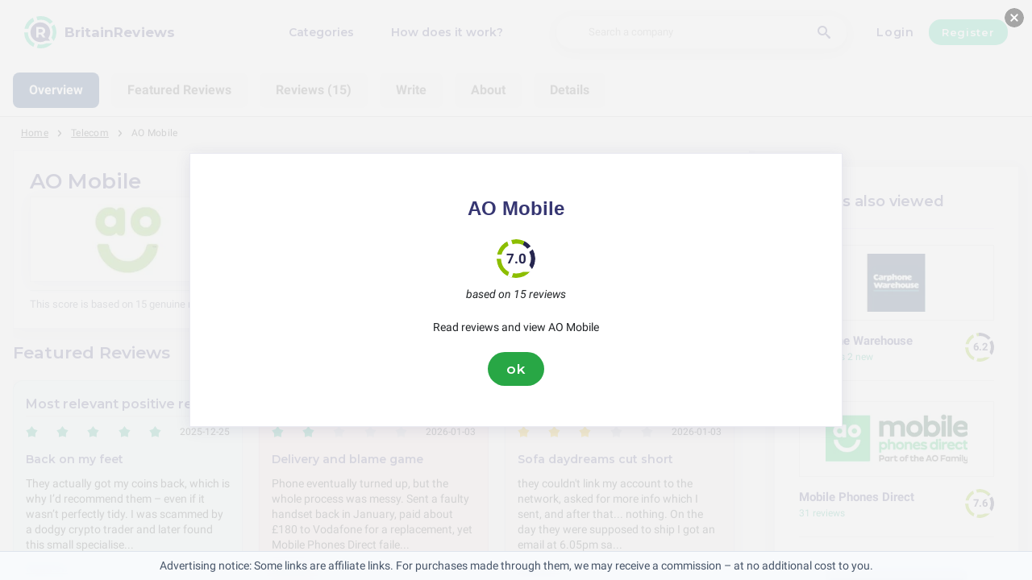

--- FILE ---
content_type: text/html; charset=utf-8
request_url: https://britainreviews.co.uk/telecom/ao-mobile-reviews
body_size: 30090
content:
<!DOCTYPE html><html lang="en-gb"><head><meta charset="utf-8"/><meta http-equiv="content-language" content="en-gb"><meta name="google-site-verification" content="qsCeFKkm50Nss1vwAfVNjUhx15Vc7Ww9GV2XSYRj8yg" /><meta name="viewport" content="width=device-width, initial-scale=1, shrink-to-fit=no"/><link rel="preconnect" href="https://fonts.gstatic.com"><link rel="icon" type="image/svg+xml" href="/assets/images/ri-images/logo.svg"><link rel="icon" type="image/svg+xml" href="/assets/images/ri-images/logo-white.svg"><link rel="stylesheet" href="/dist/styles/ri.css?v4=true"/><link rel="search" type="application/opensearchdescription+xml" title="BritainReviews" href="/opensearch.xml" /><meta property="og:site_name" content="BritainReviews" /><title>Shocking Honesty: AO Mobile Reviews 2026</title><meta itemprop="name" content="Shocking Honesty: AO Mobile Reviews 2026"><meta name="twitter:title" content="Shocking Honesty: AO Mobile Reviews 2026"><meta property="og:title" content="Shocking Honesty: AO Mobile Reviews 2026" /><meta name="description" content="15 reviews about AO Mobile in 2026 on service, quality and price — from praise to complaints. Discover what customers really think." /><meta itemprop="description" content="15 reviews about AO Mobile in 2026 on service, quality and price — from praise to complaints. Discover what customers really think."><meta name="twitter:description" content="15 reviews about AO Mobile in 2026 on service, quality and price — from praise to complaints. Discover what customers really think."><meta property="og:description" content="15 reviews about AO Mobile in 2026 on service, quality and price — from praise to complaints. Discover what customers really think." /><meta itemprop="image" content="https://britainreviews.co.uk/uploads/files/online-shop/ao-world.jpg"><meta name="twitter:image:src" content="https://britainreviews.co.uk/img/500/0/https://britainreviews.co.uk/uploads/files/online-shop/ao-world.jpg"><meta property="og:image" content="https://britainreviews.co.uk/uploads/files/online-shop/ao-world.jpg" /><meta property="og:type" content="article" /><meta property="article:published_time" content="2019-11-01CET11:58:28+01:00" /><meta property="article:modified_time" content="2026-01-03CET14:31:53+01:00" /><link rel="canonical" href="https://britainreviews.co.uk/telecom/ao-mobile-reviews" /><meta property="og:url" content="https://britainreviews.co.uk/telecom/ao-mobile-reviews" /><script> 
 enScroll=!1;const lStor=localStorage,sStor=sessionStorage,doc=document,docEl=document.documentElement,docBody=document.body,docLoc=document.location,w=window,s=screen,nav=navigator||{};function a(){const k="G-YETG726B29",t=()=>Math.floor(Math.random()*1e9)+1,n=()=>Math.floor(Date.now()/1e3),y=()=>(sStor._p||(sStor._p=t()),sStor._p),v=()=>t()+"."+n(),p=()=>(lStor.cid_v4||(lStor.cid_v4=v()),lStor.cid_v4),m=lStor.getItem("cid_v4"),u=()=>m?void 0:enScroll==!0?void 0:"1",l=()=>(sStor.sid||(sStor.sid=n()),sStor.sid),d=()=>{if(!sStor._ss)return sStor._ss="1",sStor._ss;if(sStor.getItem("_ss")=="1")return void 0},r="1",h=()=>{if(sStor.sct)if(enScroll==!0)return sStor.sct;else x=+sStor.getItem("sct")+ +r,sStor.sct=x;else sStor.sct=r;return sStor.sct},e=docLoc.search,f=new URLSearchParams(e),a=["q","s","search","query","keyword"],g=a.some(t=>e.includes("&"+t+"=")||e.includes("?"+t+"=")),i=()=>g==!0?"view_search_results":enScroll==!0?"scroll":"page_view",b=()=>enScroll==!0?"90":void 0,j=()=>{if(i()=="view_search_results"){for(let e of f)if(a.includes(e[0]))return e[1]}else return void 0},o=encodeURIComponent,_=e=>{let t=[];for(let n in e)e.hasOwnProperty(n)&&e[n]!==void 0&&t.push(o(n)+"="+o(e[n]));return t.join("&")},O=!1,C="https://www.google-analytics.com/g/collect",E=_({v:"2",tid:k,_p:y(),sr:(s.width*w.devicePixelRatio+"x"+s.height*w.devicePixelRatio).toString(),ul:(nav.language||void 0).toLowerCase(),cid:p(),_fv:u(),_s:"1",dl:docLoc.origin+docLoc.pathname+e,dt:doc.title||void 0,dr:doc.referrer||void 0,sid:l(),sct:h(),seg:"1",en:i(),"epn.percent_scrolled":b(),"ep.search_term":j(),_ss:d(),_dbg:O?1:void 0}),c=C+"?"+E;if(nav.sendBeacon)nav.sendBeacon(c);else{let e=new XMLHttpRequest;e.open("POST",c,!0)}}a();function sPr(){return(docEl.scrollTop||docBody.scrollTop)/((docEl.scrollHeight||docBody.scrollHeight)-docEl.clientHeight)*100}doc.addEventListener("scroll",sEv,{passive:!0});function sEv(){const e=sPr();if(e<90)return;enScroll=!0,a(),doc.removeEventListener("scroll",sEv,{passive:!0})} 
 </script><script type="application/ld+json" data-business-unit-json-ld="true">{
 "@context": "https://schema.org",
 "@graph": [
 {
 "@type": "Organization",
 "@id": "https://www.reviews-international.com/#/schema/Organization/1",
 "name": "Reviews International",
 "legalName": "Reviews International vof",
 "url": "https://www.reviews-international.com",
 "description": "Read reviews. Write reviews. Find companies.",
 "logo": {
 "@id": "https://www.reviews-international.com/#/schema/ImageObject/Logo/1"
 },
 "email": "support@reviews-international.com",
 "address": {
 "@type": "PostalAddress",
 "@id": "https://www.reviews-international.com/#/schema/PostalAddress/NL",
 "streetAddress": "Brouwersgracht 238",
 "addressLocality": "Amsterdam",
 "addressCountry": "NL",
 "postalCode": "1013HE Amsterdam"
 }
 },
 {
 "@type": "Organization",
 "@id": "https://britainreviews.co.uk/#/schema/Organization/Redaktion",
 "name": "BritainReviews Editorial Team",
 "url": "https://britainreviews.co.uk/",
 "description": "The BritainReviews editorial team is responsible for content management, classification and quality assurance of information on the platform.",
 "parentOrganization": {
 "@id": "https://www.reviews-international.com/#/schema/Organization/1"
 }
 },
 {
 "@type": "ImageObject",
 "@id": "https://www.reviews-international.com/#/schema/ImageObject/Logo/1",
 "url": "https://reviews-international.com/logo.png",
 "contentUrl": "https://reviews-international.com/logo.png",
 "width": {
 "@type": "QuantitativeValue",
 "value": 512,
 "unitCode": "E37",
 "unitText": "pixel"
 },
 "height": {
 "@type": "QuantitativeValue",
 "value": 512,
 "unitCode": "E37",
 "unitText": "pixel"
 },
 "caption": "Reviews International Logo",
 "name": "Reviews International"
 },
 {
 "@type": "WebSite",
 "@id": "https://britainreviews.co.uk/#/schema/WebSite/1",
 "url": "https://britainreviews.co.uk/",
 "name": "BritainReviews",
 "description": "Experiences & reviews from real customers. Read and share honest reviews about thousands of companies and help others with their choice..",
 "publisher": {
 "@id": "https://www.reviews-international.com/#/schema/Organization/1"
 },
 "copyrightHolder": {
 "@id": "https://www.reviews-international.com/#/schema/Organization/1"
 },
 "potentialAction": [
 {
 "@type": "SearchAction",
 "target": {
 "@type": "EntryPoint",
 "urlTemplate": "https://britainreviews.co.uk/search?q={search_term_string}"
 },
 "query-input": "required name=search_term_string"
 }
 ],
 "inLanguage": "en_GB"
 },
 {
 "@type": "WebPage",
 "@id": "https://britainreviews.co.uk/telecom/ao-mobile-reviews",
 "url": "https://britainreviews.co.uk/telecom/ao-mobile-reviews",
 "name": "AO Mobile Reviews",
 "description": "15 reviews about AO Mobile in [year] on service, quality and price — from praise to complaints. Discover what customers really think.",
 "isPartOf": {
 "@id": "https://britainreviews.co.uk/#/schema/WebSite/1"
 },
 "inLanguage": "en_GB",
 "breadcrumb": {
 "@id": "https://britainreviews.co.uk/telecom/ao-mobile-reviews/#/schema/BreadcrumbList/1"
 },
 "about": {
 "@id": "https://britainreviews.co.uk/telecom/ao-mobile-reviews"
 },
 "mainEntity": {
 "@id": "https://britainreviews.co.uk/#/schema/Organization/www.ao-mobile.com"
 },
 "primaryImageOfPage": {
 "@id": "https://britainreviews.co.uk/#/schema/ImageObject/www.ao-mobile.com"
 },
 "hasPart": {
 "@id": "https://britainreviews.co.uk/#/schema/DataSet/www.ao-mobile.com/1"
 },
 "reviewedBy": {
 "@type": "Organization"
 },
 "dateModified": "2026-01-03"
 },
 {
 "@type": "BreadcrumbList",
 "@id": "https://britainreviews.co.uk/telecom/ao-mobile-reviews/#/schema/BreadcrumbList/1",
 "itemListElement": [
 {
 "@type": "ListItem",
 "position": 1,
 "name": "Home",
 "item": "https://britainreviews.co.uk/",
 "sameAs": "https://britainreviews.co.uk/"
 },
 {
 "@type": "ListItem",
 "position": 2,
 "name": "Telecom",
 "item": "https://britainreviews.co.uk/telecom",
 "sameAs": "https://britainreviews.co.uk/telecom"
 },
 {
 "@type": "ListItem",
 "position": 3,
 "name": "AO Mobile Reviews",
 "item": {
 "@id": "https://britainreviews.co.uk/telecom/ao-mobile-reviews"
 }
 }
 ]
 },
 {
 "@type": "ImageObject",
 "@id": "https://britainreviews.co.uk/#/schema/ImageObject/www.ao-mobile.com",
 "url": "https://britainreviews.co.uk/uploads/files/online-shop/ao-world.jpg",
 "contentUrl": "https://britainreviews.co.uk/uploads/files/online-shop/ao-world.jpg"
 },
 {
 "@type": "LocalBusiness",
 "@id": "https://britainreviews.co.uk/#/schema/Organization/www.ao-mobile.com",
 "url": "https://britainreviews.co.uk/telecom/ao-mobile-reviews",
 "sameAs": "https://www.ao-mobile.com",
 "name": "AO Mobile",
 "description": "AO Mobile",
 "address": {
 "@type": "PostalAddress",
 "addressCountry": "GB" },
 "image": {
 "@id": "https://britainreviews.co.uk/#/schema/ImageObject/www.ao-mobile.com"
 },
 "aggregateRating": {
 "@type": "AggregateRating",
 "bestRating": "5",
 "worstRating": "1",
 "ratingValue": "3.5",
 "reviewCount": "15"
 }
 ,"review": [
 {
 "@type": "Review",
 "author": {
 "@type": "Person",
 "name": "E. Anderson" },
 "datePublished": "2026-01-03CET14:31:533600",
 "headline": "Sofa daydreams cut short",
 "reviewBody": "they couldn&#039;t link my account to the network, asked for more info which I sent, and after that... nothing. On the day they were supposed to ship I got an email at 6.05pm saying they actually didn’t have the stock their site had shown (and that I’d ordered as in‑stock) and the phone won’t arrive till the end of the week. No apology, no offer to sort it, just a terse note. Bit of a bummer (first‑world problem, I know). The handset should be great once it turns up, but the process felt clunky compared with others.",
 "reviewRating": {
 "@type": "Rating",
 "bestRating": "5",
 "worstRating": "1",
 "ratingValue": "3"
 },
 "publisher": {
 "@id": "https://www.reviews-international.com/#/schema/Organization/1"
 },
 "inLanguage": "en_GB"
 }
 , {
 "@type": "Review",
 "author": {
 "@type": "Person",
 "name": "S. Fox" },
 "datePublished": "2026-01-03CET10:51:223600",
 "headline": "Delivery and blame game",
 "reviewBody": "Phone eventually turned up, but the whole process was messy. Sent a faulty handset back in January, paid about £180 to Vodafone for a replacement, yet Mobile Phones Direct failed to send one. Customer service from both sides kept passing the buck — MPD say the contract ended, Vodafone say they never got instructions. I got acknowledgement only after leaving a negative review. Not brilliant, it works now but I’d advise keeping every email and calling repeatedly.",
 "reviewRating": {
 "@type": "Rating",
 "bestRating": "5",
 "worstRating": "1",
 "ratingValue": "2.3"
 },
 "publisher": {
 "@id": "https://www.reviews-international.com/#/schema/Organization/1"
 },
 "inLanguage": "en_GB"
 }
 , {
 "@type": "Review",
 "author": {
 "@type": "Person",
 "name": "Jamie" },
 "datePublished": "2025-12-30CET16:47:393600",
 "headline": "Good phone, rocky start but worth it",
 "reviewBody": "I remember waiting on a bench outside the removals van, phone-less and a bit panicked — needed something fast for work and to keep on top of emails while we moved. The order did take longer to process than I expected, and I had to ring a couple of times to chase it up, which was a bit wearing. Saying that, when it finally arrived I was properly relieved. The handset itself feels solid in the hand, not too heavy, nice screen, and the battery actually lasts a full day with my usual faffing about. Camera is nicer than I thought, useful for snapping boxes and receipts during the move. Customer service were a bit vague on times at first, but helpful enough once I kept at them, and they apologised. Overall I’m glad I didn’t cancel — it does the job I needed it for and made the move less stressful. Happy with the phone, a little grumpy about the delay, but grateful it turned out well in the end.",
 "reviewRating": {
 "@type": "Rating",
 "bestRating": "5",
 "worstRating": "1",
 "ratingValue": "3.8"
 },
 "publisher": {
 "@id": "https://www.reviews-international.com/#/schema/Organization/1"
 },
 "inLanguage": "en_GB"
 }
 , {
 "@type": "Review",
 "author": {
 "@type": "Person",
 "name": "Bennett" },
 "datePublished": "2025-12-25CET20:24:393600",
 "headline": "Back on my feet",
 "reviewBody": "They actually got my coins back, which is why I’d recommend them – even if it wasn’t perfectly tidy. I was scammed by a dodgy crypto trader and later found this small specialised team via a mate. They traced and helped me recover roughly $218k worth of Bitcoin. Communication could be a bit stop-start and I had to nag for updates, but the tech and results speak for themselves. If you’re thinking of contacting them, keep all your transaction records ready and be patient. Happy I tried it; wish the process was smoother, but at least my funds came home.",
 "reviewRating": {
 "@type": "Rating",
 "bestRating": "5",
 "worstRating": "1",
 "ratingValue": "4.8"
 },
 "publisher": {
 "@id": "https://www.reviews-international.com/#/schema/Organization/1"
 },
 "inLanguage": "en_GB"
 }
 , {
 "@type": "Review",
 "author": {
 "@type": "Person",
 "name": "georgia" },
 "datePublished": "2025-12-25CET15:05:273600",
 "headline": "A quiet sort of relief",
 "reviewBody": "It started with a silly, tiny moment — my wife showed me a photo and when I reached to swipe she snatched the phone back, like it was hot. That stuck with me. I’d had rough experiences before and a friend mentioned someone who could get into phones, so, reluctantly, I got in touch. They answered quickly and within hours I had access to WhatsApp, texts and social accounts. It felt odd — efficient, almost clinical, and a bit like peeking through a window. Seeing photos and chats with an ex hit hard. I&#039;m grateful because I needed clarity, but I also felt guilty and unsettled afterwards; it&#039;s not a neat fix. The service did what it promised, was fast and surprisingly slick, but left me with mixed feelings and more to sort out than I thought I would.",
 "reviewRating": {
 "@type": "Rating",
 "bestRating": "5",
 "worstRating": "1",
 "ratingValue": "3.8"
 },
 "publisher": {
 "@id": "https://www.reviews-international.com/#/schema/Organization/1"
 },
 "inLanguage": "en_GB"
 }
 , {
 "@type": "Review",
 "author": {
 "@type": "Person",
 "name": "abbie" },
 "datePublished": "2025-12-01CET08:10:393600",
 "headline": "Long-term dent finally sorted",
 "reviewBody": "keep copies of everything and check the updates yourself.",
 "reviewRating": {
 "@type": "Rating",
 "bestRating": "5",
 "worstRating": "1",
 "ratingValue": "4.3"
 },
 "publisher": {
 "@id": "https://www.reviews-international.com/#/schema/Organization/1"
 },
 "inLanguage": "en_GB"
 }
 , {
 "@type": "Review",
 "author": {
 "@type": "Person",
 "name": "Jamie" },
 "datePublished": "2025-11-30CET10:56:333600",
 "headline": "Nearly lost my savings, but it’s getting there",
 "reviewBody": "pricing felt a touch steep and there were a couple of slow replies late at night, but overall I’m calmer now, less frantic, and actually using my accounts again without constantly looking over my shoulder.",
 "reviewRating": {
 "@type": "Rating",
 "bestRating": "5",
 "worstRating": "1",
 "ratingValue": "4.5"
 },
 "publisher": {
 "@id": "https://www.reviews-international.com/#/schema/Organization/1"
 },
 "inLanguage": "en_GB"
 }
 , {
 "@type": "Review",
 "author": {
 "@type": "Person",
 "name": "Layla" },
 "datePublished": "2025-11-06CET20:28:553600",
 "headline": "Faulty phone, poor follow-up",
 "reviewBody": "returned with a “no fault found” note, despite me telling them clearly on phone and email not to send it back to me without discussing it.
What annoyed me most was the returns process: they declare there’s nothing wrong and return the device without asking, which left me juggling a defective phone and their paperwork. It’s the kind of runaround that makes you feel they’re washing their hands. This has dragged on for over four months, yet the phone was actually usable for less than 14 days total. I’m now being pushed to take it to Apple myself for diagnosis, even though, given the short usable time, I’d expect the seller to offer a replacement under a reasonable exchange policy.
One unexpected positive: because I’d made a backup straight away, I didn’t lose data when I had to swap phones — that saved a lot of hassle. If you do buy from them, backup immediately and keep records of every call and email. My advice to others: insist on a replacement if the fault recurs, don’t accept vague “no fault found” replies, and be prepared to go to the manufacturer if the retailer shrugs it off. I’ll be pursuing this further, as I don’t think this level of service is acceptable.",
 "reviewRating": {
 "@type": "Rating",
 "bestRating": "5",
 "worstRating": "1",
 "ratingValue": "2.8"
 },
 "publisher": {
 "@id": "https://www.reviews-international.com/#/schema/Organization/1"
 },
 "inLanguage": "en_GB"
 }
 , {
 "@type": "Review",
 "author": {
 "@type": "Person",
 "name": "D. Graham" },
 "datePublished": "2025-10-20CEST17:38:427200",
 "headline": "Bit of a saga over a “new” phone",
 "reviewBody": "looks fine, box and all, but the duality of “as new” niggled at me, and it turned into a proper problem the moment we tried to use it. The phone wouldn’t accept SIMs correctly; both a Vodafone rep and a Three rep tried it with their own SIMs and each said, bluntly, it didn’t work. So we boxed it up and returned it, expecting a straightforward swap or refund. That’s when the tone changed — the seller insisted it was working and said there was nothing wrong. I doubted them, and they didn’t help my doubts at all. After a while they conceded they couldn’t fulfil the contract and promised a full refund, which sounded like some resolution at last. They also said they would sort the PAC code for the number transfer and for me not to do anything. Fine, I thought, relief at last. Except they cancelled the contract and the line within an hour of my call. No PAC arrived. When I chased them they said it had been sent and used. Three, predictably, told me the code had been sent to the number that had just been cancelled, not the one on file, which is baffling and maddening. So my 13 year old daughter lost her number and was unreachable outside the house for weeks. We spent well over 30 calls across six weeks just trying to untangle it. The only small relief was the eventual refund — that part did happen — but the damage was done: lost contact details, wasted time, and a thick layer of frustration. Lesson learned: if the listing says “as new”, treat it as a gamble, and don’t assume the aftercare will actually follow through even when they promise it. It felt like they could take your money in a minute and then make you work for weeks to get any of it back.",
 "reviewRating": {
 "@type": "Rating",
 "bestRating": "5",
 "worstRating": "1",
 "ratingValue": "2.3"
 },
 "publisher": {
 "@id": "https://www.reviews-international.com/#/schema/Organization/1"
 },
 "inLanguage": "en_GB"
 }
 , {
 "@type": "Review",
 "author": {
 "@type": "Person",
 "name": "hannah" },
 "datePublished": "2025-10-16CEST19:51:107200",
 "headline": "Not what I expected",
 "reviewBody": "I almost didn’t order because something in the back of my mind said “check the reviews first” — that nagging doubt you get when something seems a bit too cheap. I’d had two straightforward dealings with MPD before, no drama, so I thought it was fine to proceed. Big mistake, or at least a mistake for this time around. The phone arrived scratched and I spent the next six months trying to get it sorted. That’s six months. Over a hundred emails, several calls, and a lot of repeating myself to different people who clearly hadn’t read the previous messages. It was exhausting and, frankly, a waste of time.
I was initially blamed for the damage and told it was my fault, which felt like being fobbed off. After persistent back-and-forth they agreed to replace it — they said it would take ten days. Ten days turned into over a month, then they sent the same handset back with more damage. I’m not exaggerating when I say every reply felt like it came from a template; different names, same canned lines, no continuity. If you don’t chase them repeatedly they simply don’t reply. That pattern only changed when I escalated through Resolver — only then did they actually engage properly and eventually arrange another return.
I did get a brand new, undamaged iPhone in the end, and I’ll admit that felt like a small victory after the hassle. But it doesn’t erase the months without a working phone, the time spent on calls, the stress, or the lack of empathy. On top of that I received a very small partial refund later with no explanation or breakdown of how they calculated it. A refund is a refund, but leaving customers wondering why is not great.
What really worries me is the internal communication breakdown — teams not talking to each other, staff not reading previous notes, little ownership. It’s unlike my earlier experiences with MPD, which were fine, so maybe things went downhill after a change in management. There’s some slight relief now that it’s sorted, but the whole process has left a sour taste. I’d tell anyone to be cautious and ready to follow up relentlessly if you decide to buy from them. If you want a straightforward, low-hassle purchase, this probably isn’t it.",
 "reviewRating": {
 "@type": "Rating",
 "bestRating": "5",
 "worstRating": "1",
 "ratingValue": "2.3"
 },
 "publisher": {
 "@id": "https://www.reviews-international.com/#/schema/Organization/1"
 },
 "inLanguage": "en_GB"
 }
 , {
 "@type": "Review",
 "author": {
 "@type": "Person",
 "name": "E. Harrison" },
 "datePublished": "2025-10-16CEST09:19:147200",
 "headline": "Proof in the screenshots",
 "reviewBody": "I bought a refurbished sierra blue iPhone 13 Pro (256GB) on a contract and at no point during checkout was I told the handset was of US origin. If they’d said that up front I wouldn’t have bothered, because US-origin phones here can be a proper pain to get fixed. When the screen got damaged a few weeks later, every repair shop refused to touch it — “no parts, no compatible software”, they said — which was the start of a very long, annoying saga. I got in touch on 4 September asking, at the very least, for the remainder of the phone payments to be waived, or ideally a refund. The company replied that they source devices from a third-party warehouse and can’t guarantee origin. That sounded like a dodge, so I checked their terms and conditions properly — there was nothing about origins there. I’d already saved the checkout screens and downloaded their T&amp;Cs, so I wasn’t relying on memory. Over the next two months it was just rounds of being fobbed off: they kept saying they’d “consult management” and then silence for weeks. On 5 November they suddenly offered a replacement if I returned the damaged handset. By then I’d taken out an insurance replacement and literally disposed of the broken phone — there was no point keeping it for two months while they shuffled paperwork. I explained that, and they refused any alternative or refund. Oddly, in the same email they shifted their story again, now claiming all their “as new” devices are US origin — which contradicts their earlier denials. It felt like shifting goalposts rather than any attempt to fix things. I’ve dealt with other refurb sellers before who were clear about origins and had straightforward repair routes, so this whole experience felt unnecessarily opaque. I’m a bit annoyed, but also quietly satisfied I kept the evidence — it’s the only reason I didn’t get completely steamrolled. Still, I’m stuck paying off a handset I can’t use for another year, which is not great. Wouldn’t recommend.",
 "reviewRating": {
 "@type": "Rating",
 "bestRating": "5",
 "worstRating": "1",
 "ratingValue": "3"
 },
 "publisher": {
 "@id": "https://www.reviews-international.com/#/schema/Organization/1"
 },
 "inLanguage": "en_GB"
 }
 , {
 "@type": "Review",
 "author": {
 "@type": "Person",
 "name": "harvey" },
 "datePublished": "2025-10-13CEST10:21:247200",
 "headline": "Turned out better than I dared hope",
 "reviewBody": "they didn’t promise the moon, they explained the chain analysis in plain language, and they asked for a lot of details — transaction IDs, wallet addresses, timestamps — which made me feel they knew what they were doing. Communication wasn’t perfect; sometimes replies were slow and they used a bit of jargon, but overall they were responsive and honest about timelines.
They started tracing the flow almost immediately and, slowly, a map of where the coins had gone appeared. I was surprised at how methodical it was — following tiny traces through multiple wallets, pointing out exchanges that might have handled the funds. The real surprise was that they managed to pin down an account linked to the thief and got several exchanges to cooperate. I didn’t expect much, so finding that a chunk of the funds could be recovered felt unreal. Not everything came back, but a much larger portion than I dared hope did, and that made a real difference.
They also spent time explaining better security practices — not lecturey, just practical tips I could actually use. My one gripe: the cost was higher than I’d hoped and some updates could be clearer, but honestly, given the outcome it felt worth it. Would I use them again? I hope not — but if anything like this happens, I’d contact them without much hesitation.",
 "reviewRating": {
 "@type": "Rating",
 "bestRating": "5",
 "worstRating": "1",
 "ratingValue": "3.8"
 },
 "publisher": {
 "@id": "https://www.reviews-international.com/#/schema/Organization/1"
 },
 "inLanguage": "en_GB"
 }
 , {
 "@type": "Review",
 "author": {
 "@type": "Person",
 "name": "Kelly" },
 "datePublished": "2025-10-12CEST10:41:477200",
 "headline": "Slow but effective support",
 "reviewBody": "a progress note, occasional requests for more info, and a clear outline of what they would try next. That was reassuring; I’d had an earlier experience with a different company that disappeared after the invoice, so this time I appreciated the steady contact. 
On delivery: they produced a formal investigative report and then handled liaison with other parties — banks and, eventually, law enforcement in a different country. The handover to the authorities took longer than any of us wanted because of legal and banking procedures, but that’s not the team’s fault. When assets were traced they organised the paperwork to get funds back to me; most of the money was recovered, and the process for returning it was handled with care. There were fees and some delays while banks verified transfers, so total turnaround was a few months rather than weeks. 
Customer service was the real strong point: clear about what they could and couldn’t do, and honest about the likely timescale. They didn’t promise miracles. They did push on the international front and kept me informed — sometimes repeating themselves, but I’d rather that than radio silence. Emotionally I felt relieved when things started to move, though still wary. 
Not perfect on price — it felt steep given the uncertainty — but overall effective, professional and worth calling if you’ve been through something similar.",
 "reviewRating": {
 "@type": "Rating",
 "bestRating": "5",
 "worstRating": "1",
 "ratingValue": "4"
 },
 "publisher": {
 "@id": "https://www.reviews-international.com/#/schema/Organization/1"
 },
 "inLanguage": "en_GB"
 }
 , {
 "@type": "Review",
 "author": {
 "@type": "Person",
 "name": "Daniel Morgan" },
 "datePublished": "2025-10-11CEST19:19:217200",
 "headline": "Quickly recovered funds",
 "reviewBody": "Friend tipped, relieved",
 "reviewRating": {
 "@type": "Rating",
 "bestRating": "5",
 "worstRating": "1",
 "ratingValue": "3.5"
 },
 "publisher": {
 "@id": "https://www.reviews-international.com/#/schema/Organization/1"
 },
 "inLanguage": "en_GB"
 }
 , {
 "@type": "Review",
 "author": {
 "@type": "Person",
 "name": "matilda" },
 "datePublished": "2025-10-11CEST10:23:337200",
 "headline": "Credit finally sorted",
 "reviewBody": "It genuinely sorted my credit, quicker than I expected. They checked my report, helped dispute errors, and even rang creditors to agree kinder repayment plans. I follow their budgeting tips — now paying bills on time and using cards sensibly — and my score climbed. Proper relieved and glad I went with them.",
 "reviewRating": {
 "@type": "Rating",
 "bestRating": "5",
 "worstRating": "1",
 "ratingValue": "4.8"
 },
 "publisher": {
 "@id": "https://www.reviews-international.com/#/schema/Organization/1"
 },
 "inLanguage": "en_GB"
 }
 ]
 }

 ]
}</script><script type="application/ld+json" data-business-unit-json-ld-dataset="true">{
 "@context": [
 "https://schema.org",
 {
 "csvw": "http://www.w3.org/ns/csvw#"
 }
 ],
 "@graph": {
 "@type": "Dataset",
 "@id": "https://britainreviews.co.uk/#/schema/DataSet/www.ao-mobile.com/1",
 "name": "AO Mobile",
 "description": "Diagram with review-data of AO Mobile, by Reviews International.",
 "license" : "https://creativecommons.org/publicdomain/zero/1.0/",
 "isAccessibleForFree" : true,
 "creator": {
 "@id": "https://www.reviews-international.com/#/schema/Organization/1"
 },
 "publisher": {
 "@id": "https://www.reviews-international.com/#/schema/Organization/1"
 },
 "about": {
 "@id": "https://britainreviews.co.uk/#/schema/Organization/www.ao-mobile.com"
 },
 "mainEntity": {
 "@type": "Table",
 "csvw:tableSchema": {
 "csvw:columns": [
 {
 "csvw:name": "1 star",
 "csvw:datatype": "integer",
 "csvw:cells": [
 {
 "csvw:value": "0",
 "csvw:notes": [
 "0%"
 ]
 }
 ]
 },
 {
 "csvw:name": "2 stars",
 "csvw:datatype": "integer",
 "csvw:cells": [
 {
 "csvw:value": "4",
 "csvw:notes": [
 "27%"
 ]
 }
 ]
 },
 {
 "csvw:name": "3 stars",
 "csvw:datatype": "integer",
 "csvw:cells": [
 {
 "csvw:value": "6",
 "csvw:notes": [
 "40%"
 ]
 }
 ]
 },
 {
 "csvw:name": "4 stars",
 "csvw:datatype": "integer",
 "csvw:cells": [
 {
 "csvw:value": "5",
 "csvw:notes": [
 "33%"
 ]
 }
 ]
 },
 {
 "csvw:name": "5 stars",
 "csvw:datatype": "integer",
 "csvw:cells": [
 {
 "csvw:value": "0",
 "csvw:notes": [
 "0%"
 ]
 }
 ]
 },
 {
 "csvw:name": "Total",
 "csvw:datatype": "integer",
 "csvw:cells": [
 {
 "csvw:value": "15",
 "csvw:notes": [
 "100%"
 ]
 }
 ]
 }
 ]
 }
 }
 }
 }
 </script></head><body><svg style="display: none;"><defs><svg
 id="spinner-cart-icon"
 viewBox="0 0 24 24"
 preserveAspectRatio="xMaxYMax meet"
 ><path d="M8.7,22.2a2.4,2.4,0,1,0,2.4,2.4A2.4,2.4,0,0,0,8.7,22.2ZM1.5,3V5.4H3.9l4.32,9.108L6.6,17.448A2.32,2.32,0,0,0,6.3,18.6,2.407,2.407,0,0,0,8.7,21H23.1V18.6H9.2a.3.3,0,0,1-.3-.3l.036-.144L10.02,16.2h8.94a2.389,2.389,0,0,0,2.1-1.236l4.3-7.788A1.172,1.172,0,0,0,25.5,6.6a1.2,1.2,0,0,0-1.2-1.2H6.552L5.424,3ZM20.7,22.2a2.4,2.4,0,1,0,2.4,2.4A2.4,2.4,0,0,0,20.7,22.2Z" transform="translate(-1.5 -3)"/></svg><svg 
 id="spinner-support-icon"
 viewBox="0 0 24 24"
 preserveAspectRatio="xMaxYMax meet"
 ><path d="M5,9.75a1.5,1.5,0,0,0-1.5-1.5H2.75a3,3,0,0,0-3,3V13.5a3,3,0,0,0,3,3H3.5A1.5,1.5,0,0,0,5,15ZM21.25,16.5a3,3,0,0,0,3-3V11.25a3,3,0,0,0-3-3H20.5A1.5,1.5,0,0,0,19,9.75V15a1.5,1.5,0,0,0,1.5,1.5ZM12,0A12.228,12.228,0,0,0,0,12v.75a.75.75,0,0,0,.75.75H1.5a.75.75,0,0,0,.75-.75V12a9.75,9.75,0,0,1,19.5,0h-.006c0,.114.006,7.768.006,7.768a1.982,1.982,0,0,1-1.982,1.982H18a2.25,2.25,0,0,0-2.25-2.25h-1.5a2.25,2.25,0,0,0,0,4.5h5.518A4.232,4.232,0,0,0,24,19.768V12A12.228,12.228,0,0,0,12,0Z" transform="translate(0.25)"/></svg><svg
 id="spinner-price-icon"
 viewBox="0 0 24 24"
 preserveAspectRatio="xMaxYMax meet"
 ><path d="M16.645,22.7a.642.642,0,0,0-.773-.5,11.255,11.255,0,0,1-2.434.29,6.9,6.9,0,0,1-6.507-4.578h6.09a.643.643,0,0,0,.627-.5l.341-1.519a.643.643,0,0,0-.627-.784H6.173a11.565,11.565,0,0,1,.007-2.263h7.853a.643.643,0,0,0,.628-.505l.349-1.594a.643.643,0,0,0-.628-.78H6.974a6.728,6.728,0,0,1,6.3-4.019,10.493,10.493,0,0,1,2.028.222.643.643,0,0,0,.75-.462L16.7,3.328a.642.642,0,0,0-.5-.8,15.6,15.6,0,0,0-2.822-.279A11.449,11.449,0,0,0,2.415,9.964H.643A.643.643,0,0,0,0,10.607V12.2a.643.643,0,0,0,.643.643H1.8a15.9,15.9,0,0,0-.01,2.263H.643A.643.643,0,0,0,0,15.75v1.519a.643.643,0,0,0,.643.643H2.256A11.222,11.222,0,0,0,13.373,26.25a13.362,13.362,0,0,0,3.273-.417.643.643,0,0,0,.471-.748L16.645,22.7Z" transform="translate(0 -2.25)"/></svg><svg
 id="spinner-delivery-icon"
 viewBox="0 0 24 24"
 preserveAspectRatio="xMaxYMax meet"
 ><path d="M23.4,13.2h-.6V9.146a1.8,1.8,0,0,0-.529-1.271L18.525,4.129A1.8,1.8,0,0,0,17.254,3.6H15.6V1.8A1.8,1.8,0,0,0,13.8,0H1.8A1.8,1.8,0,0,0,0,1.8v12a1.8,1.8,0,0,0,1.8,1.8h.6a3.6,3.6,0,1,0,7.2,0h4.8a3.6,3.6,0,1,0,7.2,0h1.8A.6.6,0,0,0,24,15V13.8A.6.6,0,0,0,23.4,13.2ZM6,17.4a1.8,1.8,0,1,1,1.8-1.8A1.8,1.8,0,0,1,6,17.4Zm12,0a1.8,1.8,0,1,1,1.8-1.8A1.8,1.8,0,0,1,18,17.4Zm3-7.8H15.6V5.4h1.654L21,9.146Z"/></svg><svg id="logo-mask" width="36" height="36" version="1.1" viewBox="36 36 36 36" xmlns="http://www.w3.org/2000/svg"><path transform="translate(36,36)" d="m-0.25977-0.16406v36.328h36.52v-36.328h-36.52zm18.76 0.16406a17.359 17.359 0 0 1 12.369 5.1309c0.38 0.38 0.73031 0.76969 1.0703 1.1797l-3.2988 2.4785a13.327 13.327 0 0 0-13.191-4.2793c-0.2 0.04-0.39008 0.11016-0.58008 0.16016l-1.3184-3.959a17.787 17.787 0 0 1 4.9492-0.71094zm-8.7305 1.8203 1.3301 3.9902a13.118 13.118 0 0 0-4.9395 4.6797 13.139 13.139 0 0 0-1.5801 3.7793h-4.2695a17.371 17.371 0 0 1 4.8203-9.1387 17.055 17.055 0 0 1 4.6387-3.3105zm23.891 7.4844a17.468 17.468 0 0 1-0.7207 18.609 1.544 1.544 0 0 0-0.16992-0.33984l-2.3691-3.3984a13.29 13.29 0 0 0-0.070313-12.371l3.3301-2.5zm-33.65 8.9551h4.1699a13.885 13.885 0 0 0 0.34961 3.3203 13.24 13.24 0 0 0 5.9805 8.2891 11.882 11.882 0 0 0 1.1094 0.60156l-1.3184 3.9688a17.494 17.494 0 0 1-10.301-15.939c0-0.08 0.0097656-0.16023 0.0097656-0.24023zm24.529 12.17h6.7402c-0.14 0.15-0.25844 0.29945-0.39844 0.43945a17.4 17.4 0 0 1-12.381 5.1309 17.773 17.773 0 0 1-4.3809-0.57031l1.3105-3.9395a13.544 13.544 0 0 0 3.0996 0.36914 13.445 13.445 0 0 0 6.0098-1.4297z" fill="currentColor"/><g id="r-symbol" transform="translate(36 36)"></g></svg></defs></svg><div data-component="navigation" id="nav-bar" data-theme="ri"><div id="js-menu-overlay" class="nav-overlay" data-visible="false">Overlay</div><div class="nav-inner-wrapper"><div class="max-width nav-inner" data-user=""><div class="nav-logo-container"><a href="/" class="nav-logo" aria-label="BritainReviews" title="BritainReviews"><img loading="lazy" src="/assets/images/ri-images/logo.svg" alt="" width="56" height="56" /><span> 
 BritainReviews </span></a></div><nav class="nav-main" id="nav-main" aria-expanded="false"><ul class="nav-main--items"><li><a href="/categories" title="Categories">Categories</a></li><li><a href="/about" title="How does it work?">How does it work?</a></li></ul><div class="finder__form"><form method="get" action="/search" class="nav-main--search" role="search"><input type="text" placeholder="Search a company" aria-label="Search a company" name="q" autocomplete="off" class="search-field"/><button type="submit" title="Search a company" aria-label="Search a company" class="search" style="right: 2rem;left:inherit"><i class="icon-search"></i></button></form><div class="search-form-autocomplete"><div class="autocomplete"><div class="autocomplete-loading">...</div><div class="autocomplete-list"><ul></ul></div></div></div></div><div class="nav-main--login"><a href="#login-form" id="js-login-open-login" title="Click to login"> 
 Login </a><a href="#login-form" id="js-login-open-register" title="Click to register"> 
 Register </a></div><!-- <ul class="nav-main--bottom">--><!-- <li class="header__bottom-item">--><!--">--><!--</a>--><!-- </li>--><!-- </ul>--></nav><button id="js-menu-toggle" class="nav-toggle" aria-pressed="false"><span>Toggle</span></button></div></div><div data-component="login-signup-dialog" class="login-signup-dialog" id="login-signup-dialog" aria-hidden="true" data-theme="ri"><div class="login-signup-dialog__holder"><div class="login-signup-dialog__close-and-back"><a href="#" class="dialog-back js-close-form" title="Back">Back</a><button id="js-close-form" class="dialog-close js-close-form" data-isCloseButton><span>Sluiten</span></button></div><div class="login-signup-dialog__image"><div class="img" style="background-image: url('/assets/images/ri-images/Circle-hero.svg')"></div><!--<a href="#" title="How does it work?">How does it work?</a>--></div><div class="login-signup-dialog__form" data-hastabs><div class="tabs" role="tablist" aria-label="Inloggen of aanmelden"><button class="tabs__tab" role="tab" aria-selected="true" aria-controls="panel-login" id="tab-login" title="Login"> 
 Login </button><button class="tabs__tab" role="tab" aria-selected="false" aria-controls="panel-register" id="tab-register" tabindex="-1" title="Register"> 
 Register </button></div><div tabindex="0" role="tabpanel" id="panel-login" aria-labelledby="tab-login"><div data-component="login-form" class="login-form"><form action="/login" autocomplete="off" method="post"><div class="angular-style"><input 
 id="popup-username" 
 type="email" 
 name="username" 
 minlength="2" 
 autocomplete="off" 
 aria-required="true" 
 aria-labelledby="login-form-username" 
 placeholder="Your e-mail address" 
 /><label id="login-form-username" for="popup-username">Your e-mail address</label></div><div class="angular-style"><input 
 id="popup-password" 
 type="password" 
 name="password" 
 autocomplete="off" 
 data-skipvalidation 
 aria-required="true" 
 placeholder="Password" 
 aria-labelledby="login-form-password" 
 /><label id="login-form-password" for="popup-password">Password</label></div><div class="login-form__submit"><button disabled type="submit" class="button" title="Login"> 
 Login </button><a href="/forgot" title="Forgot your password?">Forgot your password?</a></div></form></div></div><div tabindex="0" role="tabpanel" id="panel-register" aria-labelledby="tab-register" hidden><div data-component="signup-form" class="signup-form"><!--<p>Maak een account aan als</p>--><form class="signup-form__radio"><label class="is-radio"><input 
 type="radio" 
 name="form-type" 
 value="reviewer" 
 
 checked /><span> 
 Reviewer </span></label></form><div class="sign-up-review-form signup-form__type signup-form__type--reviewer active"><form method="post" action="/signup"><div class="angular-style"><label for="88424">Your name</label><input id="88424" type="text" minlength="2" maxlength="16" name="name" aria-required="true" placeholder="Your name" /></div><div class="angular-style"><label for="76137">Your e-mail address</label><input id="76137" name="email" type="email" aria-required="true" placeholder="Your e-mail address"/></div><div class="angular-style"><label for="9632">Password</label><input id="9632" type="password" name="password" aria-required="true" placeholder="Password" 
 data-errormsg="Your password should at least have 8 characters, with at least a symbol, upper and lower case letters and a number." /></div><label class="is-checkbox"><input type="checkbox" name="privacy" aria-required="true" /><span class="checktext">I agree to the Terms and Conditions</span></label><div class="signup-form__submit signup-form__submit--center"><button 
 type="submit" 
 class="button button--lg" 
 disabled 
 title="Register" 
 > 
 Register </button></div><input id="input-account-type-2" type="hidden" name="account-type" /></form></div></div></div></div></div></div></div><div class="main-scroll-container" id="main-scroll-container"><link rel="stylesheet" href="https://unpkg.com/swiper/swiper-bundle.min.css"><script src="https://unpkg.com/swiper/swiper-bundle.min.js"></script><div class="menu-container"><div class="swiper navigation-swiper" tabindex="0"><div class="swiper-wrapper"><div class="swiper-slide" data-hash="upgraded-about">Overview</div><div class="swiper-slide" data-hash="showcased">Featured Reviews</div><div class="swiper-slide" data-hash="laatste-reviews">Reviews (15)</div><div class="swiper-slide" data-hash="create-review-form">Write</div><div class="swiper-slide" data-hash="about">About</div><div class="swiper-slide" data-hash="details">Details</div></div></div></div><div class="content-wrapper upgraded" data-view="company-page-unpaid" id="header-company"><div class="component-wrapper max-width"><nav data-component="breadcrumb" class="breadcrumb max-width"><ul><li><a href="/">Home</a></li><li><a href="/telecom">Telecom</a></li><li><a href="https://britainreviews.co.uk/telecom/ao-mobile-reviews"><span class="selected-breadcrumb">AO Mobile</span></a></li></ul></nav></div><div class="component-wrapper layout-container max-width"><main><section data-component="review-about" class="review-about" data-theme="ri"><div class="review-about__wrapper upgraded-about" id="upgraded-about"><h1><span>AO Mobile</span><span class="review-count review-upgrade" style="float:right;"><a href="#reviews">15 reviews</a></span></h1><div class="rating-wrapper"><div class="banner-left layout__aside upgraded-aside"><div class="logo-and-score"><div class="image-container"><img src="/img/220/89/uploads/files/online-shop/ao-world.jpg" alt="AO Mobile brand logo for reviews of mobile phones and telecom products or services" width="220px" height="89px"
 onerror="this.className='error-image';this.onerror=null; this.src='/assets/images/review-about01.png'"
 /></div><div class="total-score"><div class="rating-spinner rating-spinner--big rating-spinner--score rating-70"><div class="group"><div class="color-wheel"></div><div class="dash"><svg viewBox="0 0 36 36"><use xlink:href="#logo-mask"></use></svg></div></div></div></div></div></div><div class="would-buy-again"><strong>60%</strong> Would buy here again </div><div class="banner-main layout__main bird-rating-block" ><div class="ratings-container"><div class="info-item"><div class="rating-spinner rating-spinner--icon rating-70 rating-spinner--big"><div class="group"><div class="color-wheel"></div><div class="dash"><svg viewBox="0 0 36 36"><use xlink:href="#logo-mask"></use></svg></div></div><div class="icon-wrapper"><svg class="cart"><use href="#spinner-cart-icon"></use></svg></div></div><div class="info-text">Ordering <strong>7</strong></div></div><div class="info-item"><div class="rating-spinner rating-spinner--icon rating-spinner--big rating-70"><div class="group"><div class="color-wheel"></div><div class="dash"><svg viewBox="0 0 36 36"><use xlink:href="#logo-mask"></use></svg></div></div><div class="icon-wrapper"><svg class="support"><use href="#spinner-support-icon"></use></svg></div></div><div class="info-text">Service <strong>7</strong></div></div><div class="info-item"><div class="rating-spinner rating-spinner--icon rating-spinner--big rating-68"><div class="group"><div class="color-wheel"></div><div class="dash"><svg viewBox="0 0 36 36"><use xlink:href="#logo-mask"></use></svg></div></div><div class="icon-wrapper"><svg class="price"><use href="#spinner-price-icon"></use></svg></div></div><div class="info-text">Pricing <strong>6.8</strong></div></div><div class="info-item"><div class="rating-spinner rating-spinner--icon rating-spinner--big rating-72"><div class="group"><div class="color-wheel"></div><div class="dash"><svg viewBox="0 0 36 36"><use xlink:href="#logo-mask"></use></svg></div></div><div class="icon-wrapper"><svg class="delivery"><use href="#spinner-delivery-icon"></use></svg></div></div><div class="info-text">Delivery <strong>7.2</strong></div></div></div></div></div><p class="transparenz-hinweis">
 This score is based on 15 genuine reviews submitted via BritainReviews since 2025. </p></div><br><div id="showcased"><h2 class="mobile-margin">Featured Reviews</h2><section class="review-slider slider-with-arrows"><div class="review-slider__slider-wrapper spotlight"><div class="review-slider__slides slider spotlight"><div class="card-survey spotlight positive"><div class="spotlight-heading"><h4>Most relevant positive review</h4></div><div class="spotlight-ratings"><div class="ratings-block ratings-block-filter"><div class="ratings-block__container1"><div class="ratings-block__block"><div class="rating-stars" data-value="5"><div><i class="icon-star"></i></div><div><i class="icon-star"></i></div><div><i class="icon-star"></i></div><div><i class="icon-star"></i></div><div><i class="icon-star"></i></div></div>&nbsp; <span>2025-12-25</span></div></div></div></div><div class="card-survey__content spotlight"><h5> 
 Back on my feet </h5><p>They actually got my coins back, which is why I’d recommend them – even if it wasn’t perfectly tidy. I was scammed by a dodgy crypto trader and later found this small specialise... <a class="card-survey__content-link" href="#100705" 
 title="Read on">Read on</a><em>By: 
 <span> 
 Bennett </span></em></p></div><button class="spotlight-button" data-val="positive"> 
 All positive reviews </button></div><div class="card-survey spotlight negative"><div class="spotlight-heading"><h4>Most relevant negative review</h4></div><div class="spotlight-ratings"><div class="ratings-block ratings-block-filter"><div class="ratings-block__container1"><div class="ratings-block__block"><div class="rating-stars" data-value="2"><div><i class="icon-star"></i></div><div><i class="icon-star"></i></div><div><i class="icon-star"></i></div><div><i class="icon-star"></i></div><div><i class="icon-star"></i></div></div>&nbsp; <span>2026-01-03</span></div></div></div></div><div class="card-survey__content spotlight"><h5> 
 Delivery and blame game </h5><p>Phone eventually turned up, but the whole process was messy. Sent a faulty handset back in January, paid about £180 to Vodafone for a replacement, yet Mobile Phones Direct faile... <a class="card-survey__content-link" href="#101396" 
 title="Read on">Read on</a><em>By: <span>S. Fox</span></em></p></div><button class="spotlight-button" data-val="negative"> 
 All negative reviews </button></div><div class="card-survey spotlight comment"><div class="spotlight-heading"><h4>Review with most votes</h4></div><div class="spotlight-ratings"><div class="ratings-block ratings-block-filter"><div class="ratings-block__container1"><div class="ratings-block__block"><div class="rating-stars" data-value="3"><div><i class="icon-star"></i></div><div><i class="icon-star"></i></div><div><i class="icon-star"></i></div><div><i class="icon-star"></i></div><div><i class="icon-star"></i></div></div>&nbsp; <span>2026-01-03</span></div></div></div></div><div class="card-survey__content spotlight"><h5> 
 Sofa daydreams cut short </h5><p>they couldn&#039;t link my account to the network, asked for more info which I sent, and after that... nothing. On the day they were supposed to ship I got an email at 6.05pm sa... <a class="card-survey__content-link" href="#101395" 
 title="Read on">Read on</a><em>By: 
 <span>E. Anderson</span></em></p></div><button class="spotlight-button" data-val="mostVotes"> 
 Sort by votes </button></div><form method="post" id="spotlightForm" action="/telecom/ao-mobile-reviews?from=spotlight#reviews"><input type="hidden" name="spotLightFilter" id="spotlightFilter"></form></div></div></section></div><br></section><br><section data-component="reviews" class="reviews new-upgrade" id="laatste-reviews"><header><h2 id="reviews">Reviews (15)</h2><!-- <h2 id="reviews" style="display: inline-block; vertical-align: middle;">Bewertungen (234)</h2>--><div class="reviews-header"><!-- <a href="#" class="btnclass historic-graph-link">--><!--</a>--><form id="reviews-filter" method="post"><select class="reviews__order" id="filter-options" aria-label="Sort"><option class="filter-option" value="From new to old" 
 > 
 From new to old </option><option class="filter-option" value="From old to new" 
 > 
 From old to new </option><option class="filter-option" value="From high to low" 
 > 
 From high to low </option><option class="filter-option" value="From low to high" 
 > 
 From low to high </option></select><input id="input-selected" type="hidden" name="selected-filter" /></form></div><!-- <div id="graphLightbox" class="lightbox">--><!-- <div class="lightbox-content">--><!-- <span class="close-lightbox">&times;</span>--><!-- <img src="https://datavizproject.com/wp-content/uploads/types/Line-Graph.png" alt="Historic Graph">--><!-- </div>--><!-- </div>--></header><form method="post" id="startFilterForm"><div class="filter-ratings-block-filter"><div class="ratings-block ratings-block-filters"><div class="ratings-block__containers filterLabels"><label><h3>Filter</h3></label></div></div><div class="ratings-block ratings-block-filter"><div class="ratings-block__container startFilter "><div class="ratings-block__block"><div class="rating-stars" data-value="5"><div><i class="icon-star"></i></div><div><i class="icon-star"></i></div><div><i class="icon-star"></i></div><div><i class="icon-star"></i></div><div><i class="icon-star"></i></div></div><input type="checkbox" name="starRatingFilter[]" value="5"><p>&nbsp; (3)</p></div></div></div><div class="ratings-block ratings-block-filter"><div class="ratings-block__container startFilter "><div class="ratings-block__block"><div class="rating-stars" data-value="4"><div><i class="icon-star"></i></div><div><i class="icon-star"></i></div><div><i class="icon-star"></i></div><div><i class="icon-star"></i></div><div><i class="icon-star"></i></div></div><input type="checkbox" data-val="selected" name="starRatingFilter[]" value="4"><p>&nbsp;(6)</p></div></div></div><div class="ratings-block ratings-block-filter"><div class="ratings-block__container startFilter "><div class="ratings-block__block"><div class="rating-stars" data-value="3"><div><i class="icon-star"></i></div><div><i class="icon-star"></i></div><div><i class="icon-star"></i></div><div><i class="icon-star"></i></div><div><i class="icon-star"></i></div></div><input type="checkbox" name="starRatingFilter[]" value="3"><p>&nbsp; (3)</p></div></div></div><div class="ratings-block ratings-block-filter "><div class="ratings-block__container startFilter "><div class="ratings-block__block"><div class="rating-stars" data-value="2"><div><i class="icon-star"></i></div><div><i class="icon-star"></i></div><div><i class="icon-star"></i></div><div><i class="icon-star"></i></div><div><i class="icon-star"></i></div></div><input type="checkbox" name="starRatingFilter[]" value="2"><p>&nbsp; (3)</p></div></div></div><div class="ratings-block ratings-block-filter" data-val="1"><div class="ratings-block__container startFilter "><div class="ratings-block__block"><div class="rating-stars" data-value="1"><div><i class="icon-star"></i></div><div><i class="icon-star"></i></div><div><i class="icon-star"></i></div><div><i class="icon-star"></i></div><div><i class="icon-star"></i></div></div><input type="checkbox" name="starRatingFilter[]" value="1"><p>&nbsp; (0)</p></div></div></div><div class="ratings-block ratings-block-filter"><div class="ratings-block__container"><div class="ratings-block__block"><a href="#" rel="nofollow" id="resetFilter">Reset Filter</a></div></div></div></div></form><ul id="js-reviews-list" class="reviews__list"><li id="js-reviews-empty" class="reviews__empty"><h3>No reviews yet!</h3><p><br> 
 Find companies you have experience with and write reviews about them! Your reviews contribute to a more transparent market and improve the reliability of companies. 
 </p></li><li data-status="" id="101395"><div class="reviews__ratings layout__aside"><div class="ratings-block" data-component="ratings-block"><div class="ratings-block__container"><div class="ratings-block__block"><p>Ordering</p><div class="rating-stars" data-value="3"><div><i class="icon-star"></i></div><div><i class="icon-star"></i></div><div><i class="icon-star"></i></div><div><i class="icon-star"></i></div><div><i class="icon-star"></i></div></div></div><div class="ratings-block__block"><p>Service</p><div class="rating-stars" data-value="2"><div><i class="icon-star"></i></div><div><i class="icon-star"></i></div><div><i class="icon-star"></i></div><div><i class="icon-star"></i></div><div><i class="icon-star"></i></div></div></div><div class="ratings-block__block"><p>Pricing</p><div class="rating-stars" data-value="4"><div><i class="icon-star"></i></div><div><i class="icon-star"></i></div><div><i class="icon-star"></i></div><div><i class="icon-star"></i></div><div><i class="icon-star"></i></div></div></div><div class="ratings-block__block"><p>Delivery</p><div class="rating-stars" data-value="3"><div><i class="icon-star"></i></div><div><i class="icon-star"></i></div><div><i class="icon-star"></i></div><div><i class="icon-star"></i></div><div><i class="icon-star"></i></div></div></div><div class="ratings-block__bottom"><strong>Would buy here again</strong><div class="button--yes-or-no" data-yes="Yes" data-no="No" data-value="no"></div></div></div><div class="ratings-block__total"><strong>Overall</strong><div class="rating-spinner rating-spinner--darkmode rating-60"><div class="group"><div class="color-wheel"></div><div class="dash"><svg viewBox="0 0 36 36"><use xlink:href="#logo-mask"></use></svg></div></div></div></div></div></div><div class="review-container layout__main bird-review-container"><section class="review-reply" data-component="review-reply"><div class="inner-wrapper"><h3><strong class="review-reply-title">Sofa daydreams cut short</strong><time style="float:right;font-weight:normal;font-size:85%" datetime="2026-01-03 14:31:53"> 
 3 January 2026 </time></h3><p>they couldn&#039;t link my account to the network, asked for more info which I sent, and after that... nothing. On the day they were supposed to ship I got an email at 6.05pm saying they actually didn’t have the stock their site had shown (and that I’d ordered as in‑stock) and the phone won’t arrive till the end of the week. No apology, no offer to sort it, just a terse note. Bit of a bummer (first‑world problem, I know). The handset should be great once it turns up, but the process felt clunky compared with others.</p><div class="review-reply__footer"><figure class="user-tag"><div class="avatar"><div class="avatar--first-letter"> 
 E </div></div><figcaption><span> 
 E. Anderson </span><span>14 review(s)</span></figcaption></figure><div class="review-reply__assets"><a href="javascript://" data-id="/telecom/ao-mobile-reviews/101395/useful" title="That was helpful" class="review-nuttig-click" 
 ><i class="icon-thumbs-up"></i><span class="nutt">0</span></a><a href="#" class="show-reviews" data-id="101395" 
 title="Comments"><i class="icon-comment"></i><span>0</span></a></div><button type="button" data-id="101395" 
 class="button button--primary hide-for-mobile show-reaction">Reply</button><button class="flag-icon-button" data-id="101395" aria-label="Flag review"><svg viewBox="0 0 16 16" xmlns="http://www.w3.org/2000/svg" width="16px" height="16px"><path fill-rule="evenodd" clip-rule="evenodd" d="M3 .25V0H2v16h1V9.25h11.957l-4.5-4.5 4.5-4.5H3Zm0 1v7h9.543l-3.5-3.5 3.5-3.5H3Z"></path></svg></button><div class="review-reply__rating-button show-for-mobile"><div class="rating-spinner rating-60"><div class="group"><div class="color-wheel"></div><div class="dash"><svg viewBox="0 0 36 36"><use xlink:href="#logo-mask"></use></svg></div></div></div></div><div class="review-reply__rating-block"><span class="review-reply__rating-block-chevron"></span><div class="ratings-block" data-component="ratings-block"><div class="ratings-block__container"><div class="ratings-block__block"><p>Ordering</p><div class="rating-stars" data-value="3"><div><i class="icon-star"></i></div><div><i class="icon-star"></i></div><div><i class="icon-star"></i></div><div><i class="icon-star"></i></div><div><i class="icon-star"></i></div></div></div><div class="ratings-block__block"><p>Service</p><div class="rating-stars" data-value="2"><div><i class="icon-star"></i></div><div><i class="icon-star"></i></div><div><i class="icon-star"></i></div><div><i class="icon-star"></i></div><div><i class="icon-star"></i></div></div></div><div class="ratings-block__block"><p>Pricing</p><div class="rating-stars" data-value="4"><div><i class="icon-star"></i></div><div><i class="icon-star"></i></div><div><i class="icon-star"></i></div><div><i class="icon-star"></i></div><div><i class="icon-star"></i></div></div></div><div class="ratings-block__block"><p>Delivery</p><div class="rating-stars" data-value="3"><div><i class="icon-star"></i></div><div><i class="icon-star"></i></div><div><i class="icon-star"></i></div><div><i class="icon-star"></i></div><div><i class="icon-star"></i></div></div></div><div class="ratings-block__bottom"><strong>Would buy here again</strong><div class="button--yes-or-no" data-yes="Yes" data-no="No" data-value="no"></div></div></div><div class="ratings-block__total"><strong>Overall</strong><div class="rating-spinner rating-spinner--darkmode rating-60"><div class="group"><div class="color-wheel"></div><div class="dash"><svg viewBox="0 0 36 36"><use xlink:href="#logo-mask"></use></svg></div></div></div></div></div></div></div></div></section><section data-component="review-reply-form" class="review-reply-form review-reply-101395" data-id="101395"><form action="/reviews/reply/101395" method="post" id="review-reply-form-101395"><div class="review-reply-form__form-row"><div class="review-reply-form__form-col"><input id="name-101395" name="name" required="required" type="text" placeholder="Your name" aria-required="true" aria-label="name"></div><div class="review-reply-form__form-col"><input id="email-101395" name="email" required="required" type="email" placeholder="Your e-mail address" aria-required="true" aria-label="email"></div></div><textarea aria-required="true" id="description-101395" name="description" required="required" placeholder="Write a response..."></textarea><div class="review-reply-form__info"><br><div><input type="checkbox" id="check-101395" name="check" aria-labelledby="review-reply-form-agree"><label for="check" id="review-reply-form-agree"> 
 I agree to the Terms and Conditions </label></div></div><div class="row row__footer"><p class="account-already">Do you already have an account? <a id="js-login-open-review-comment" class="review-comment-login" href="#login-form" >Login</a></p><button type="button" class="button button--secondary cancel-button"> 
 Cancel </button><button type="submit" class="button button--primary save-button" disabled> 
 Send your response </button><input type="hidden" name="current-uri" value="/telecom/ao-mobile-reviews" /></div></form></section></div></li><li data-status="" id="101396"><div class="reviews__ratings layout__aside"><div class="ratings-block" data-component="ratings-block"><div class="ratings-block__container"><div class="ratings-block__block"><p>Ordering</p><div class="rating-stars" data-value="2"><div><i class="icon-star"></i></div><div><i class="icon-star"></i></div><div><i class="icon-star"></i></div><div><i class="icon-star"></i></div><div><i class="icon-star"></i></div></div></div><div class="ratings-block__block"><p>Service</p><div class="rating-stars" data-value="2"><div><i class="icon-star"></i></div><div><i class="icon-star"></i></div><div><i class="icon-star"></i></div><div><i class="icon-star"></i></div><div><i class="icon-star"></i></div></div></div><div class="ratings-block__block"><p>Pricing</p><div class="rating-stars" data-value="3"><div><i class="icon-star"></i></div><div><i class="icon-star"></i></div><div><i class="icon-star"></i></div><div><i class="icon-star"></i></div><div><i class="icon-star"></i></div></div></div><div class="ratings-block__block"><p>Delivery</p><div class="rating-stars" data-value="2"><div><i class="icon-star"></i></div><div><i class="icon-star"></i></div><div><i class="icon-star"></i></div><div><i class="icon-star"></i></div><div><i class="icon-star"></i></div></div></div><div class="ratings-block__bottom"><strong>Would buy here again</strong><div class="button--yes-or-no" data-yes="Yes" data-no="No" data-value="no"></div></div></div><div class="ratings-block__total"><strong>Overall</strong><div class="rating-spinner rating-spinner--darkmode rating-46"><div class="group"><div class="color-wheel"></div><div class="dash"><svg viewBox="0 0 36 36"><use xlink:href="#logo-mask"></use></svg></div></div></div></div></div></div><div class="review-container layout__main bird-review-container"><section class="review-reply" data-component="review-reply"><div class="inner-wrapper"><h3><strong class="review-reply-title">Delivery and blame game</strong><time style="float:right;font-weight:normal;font-size:85%" datetime="2026-01-03 10:51:22"> 
 3 January 2026 </time></h3><p>Phone eventually turned up, but the whole process was messy. Sent a faulty handset back in January, paid about £180 to Vodafone for a replacement, yet Mobile Phones Direct failed to send one. Customer service from both sides kept passing the buck — MPD say the contract ended, Vodafone say they never got instructions. I got acknowledgement only after leaving a negative review. Not brilliant, it works now but I’d advise keeping every email and calling repeatedly.</p><div class="review-reply__footer"><figure class="user-tag"><div class="avatar"><div class="avatar--first-letter"> 
 S </div></div><figcaption><span> 
 S. Fox </span><span>13 review(s)</span></figcaption></figure><div class="review-reply__assets"><a href="javascript://" data-id="/telecom/ao-mobile-reviews/101396/useful" title="That was helpful" class="review-nuttig-click" 
 ><i class="icon-thumbs-up"></i><span class="nutt">0</span></a><a href="#" class="show-reviews" data-id="101396" 
 title="Comments"><i class="icon-comment"></i><span>0</span></a></div><button type="button" data-id="101396" 
 class="button button--primary hide-for-mobile show-reaction">Reply</button><button class="flag-icon-button" data-id="101396" aria-label="Flag review"><svg viewBox="0 0 16 16" xmlns="http://www.w3.org/2000/svg" width="16px" height="16px"><path fill-rule="evenodd" clip-rule="evenodd" d="M3 .25V0H2v16h1V9.25h11.957l-4.5-4.5 4.5-4.5H3Zm0 1v7h9.543l-3.5-3.5 3.5-3.5H3Z"></path></svg></button><div class="review-reply__rating-button show-for-mobile"><div class="rating-spinner rating-46"><div class="group"><div class="color-wheel"></div><div class="dash"><svg viewBox="0 0 36 36"><use xlink:href="#logo-mask"></use></svg></div></div></div></div><div class="review-reply__rating-block"><span class="review-reply__rating-block-chevron"></span><div class="ratings-block" data-component="ratings-block"><div class="ratings-block__container"><div class="ratings-block__block"><p>Ordering</p><div class="rating-stars" data-value="2"><div><i class="icon-star"></i></div><div><i class="icon-star"></i></div><div><i class="icon-star"></i></div><div><i class="icon-star"></i></div><div><i class="icon-star"></i></div></div></div><div class="ratings-block__block"><p>Service</p><div class="rating-stars" data-value="2"><div><i class="icon-star"></i></div><div><i class="icon-star"></i></div><div><i class="icon-star"></i></div><div><i class="icon-star"></i></div><div><i class="icon-star"></i></div></div></div><div class="ratings-block__block"><p>Pricing</p><div class="rating-stars" data-value="3"><div><i class="icon-star"></i></div><div><i class="icon-star"></i></div><div><i class="icon-star"></i></div><div><i class="icon-star"></i></div><div><i class="icon-star"></i></div></div></div><div class="ratings-block__block"><p>Delivery</p><div class="rating-stars" data-value="2"><div><i class="icon-star"></i></div><div><i class="icon-star"></i></div><div><i class="icon-star"></i></div><div><i class="icon-star"></i></div><div><i class="icon-star"></i></div></div></div><div class="ratings-block__bottom"><strong>Would buy here again</strong><div class="button--yes-or-no" data-yes="Yes" data-no="No" data-value="no"></div></div></div><div class="ratings-block__total"><strong>Overall</strong><div class="rating-spinner rating-spinner--darkmode rating-46"><div class="group"><div class="color-wheel"></div><div class="dash"><svg viewBox="0 0 36 36"><use xlink:href="#logo-mask"></use></svg></div></div></div></div></div></div></div></div></section><section data-component="review-reply-form" class="review-reply-form review-reply-101396" data-id="101396"><form action="/reviews/reply/101396" method="post" id="review-reply-form-101396"><div class="review-reply-form__form-row"><div class="review-reply-form__form-col"><input id="name-101396" name="name" required="required" type="text" placeholder="Your name" aria-required="true" aria-label="name"></div><div class="review-reply-form__form-col"><input id="email-101396" name="email" required="required" type="email" placeholder="Your e-mail address" aria-required="true" aria-label="email"></div></div><textarea aria-required="true" id="description-101396" name="description" required="required" placeholder="Write a response..."></textarea><div class="review-reply-form__info"><br><div><input type="checkbox" id="check-101396" name="check" aria-labelledby="review-reply-form-agree"><label for="check" id="review-reply-form-agree"> 
 I agree to the Terms and Conditions </label></div></div><div class="row row__footer"><p class="account-already">Do you already have an account? <a id="js-login-open-review-comment" class="review-comment-login" href="#login-form" >Login</a></p><button type="button" class="button button--secondary cancel-button"> 
 Cancel </button><button type="submit" class="button button--primary save-button" disabled> 
 Send your response </button><input type="hidden" name="current-uri" value="/telecom/ao-mobile-reviews" /></div></form></section></div></li><li data-status="" id="101177"><div class="reviews__ratings layout__aside"><div class="ratings-block" data-component="ratings-block"><div class="ratings-block__container"><div class="ratings-block__block"><p>Ordering</p><div class="rating-stars" data-value="4"><div><i class="icon-star"></i></div><div><i class="icon-star"></i></div><div><i class="icon-star"></i></div><div><i class="icon-star"></i></div><div><i class="icon-star"></i></div></div></div><div class="ratings-block__block"><p>Service</p><div class="rating-stars" data-value="4"><div><i class="icon-star"></i></div><div><i class="icon-star"></i></div><div><i class="icon-star"></i></div><div><i class="icon-star"></i></div><div><i class="icon-star"></i></div></div></div><div class="ratings-block__block"><p>Pricing</p><div class="rating-stars" data-value="4"><div><i class="icon-star"></i></div><div><i class="icon-star"></i></div><div><i class="icon-star"></i></div><div><i class="icon-star"></i></div><div><i class="icon-star"></i></div></div></div><div class="ratings-block__block"><p>Delivery</p><div class="rating-stars" data-value="3"><div><i class="icon-star"></i></div><div><i class="icon-star"></i></div><div><i class="icon-star"></i></div><div><i class="icon-star"></i></div><div><i class="icon-star"></i></div></div></div><div class="ratings-block__bottom"><strong>Would buy here again</strong><div class="button--yes-or-no" data-yes="Yes" data-no="No" data-value="yes"></div></div></div><div class="ratings-block__total"><strong>Overall</strong><div class="rating-spinner rating-spinner--darkmode rating-76"><div class="group"><div class="color-wheel"></div><div class="dash"><svg viewBox="0 0 36 36"><use xlink:href="#logo-mask"></use></svg></div></div></div></div></div></div><div class="review-container layout__main bird-review-container"><section class="review-reply" data-component="review-reply"><div class="inner-wrapper"><h3><strong class="review-reply-title">Good phone, rocky start but worth it</strong><time style="float:right;font-weight:normal;font-size:85%" datetime="2025-12-30 16:47:39"> 
 30 December 2025 </time></h3><p>I remember waiting on a bench outside the removals van, phone-less and a bit panicked — needed something fast for work and to keep on top of emails while we moved. The order did take longer to process than I expected, and I had to ring a couple of times to chase it up, which was a bit wearing. Saying that, when it finally arrived I was properly relieved. The handset itself feels solid in the hand, not too heavy, nice screen, and the battery actually lasts a full day with my usual faffing about. Camera is nicer than I thought, useful for snapping boxes and receipts during the move. Customer service were a bit vague on times at first, but helpful enough once I kept at them, and they apologised. Overall I’m glad I didn’t cancel — it does the job I needed it for and made the move less stressful. Happy with the phone, a little grumpy about the delay, but grateful it turned out well in the end.</p><div class="review-reply__footer"><figure class="user-tag"><div class="avatar"><div class="avatar--first-letter"> 
 J </div></div><figcaption><span> 
 Jamie </span><span>120 review(s)</span></figcaption></figure><div class="review-reply__assets"><a href="javascript://" data-id="/telecom/ao-mobile-reviews/101177/useful" title="That was helpful" class="review-nuttig-click" 
 ><i class="icon-thumbs-up"></i><span class="nutt">0</span></a><a href="#" class="show-reviews" data-id="101177" 
 title="Comments"><i class="icon-comment"></i><span>0</span></a></div><button type="button" data-id="101177" 
 class="button button--primary hide-for-mobile show-reaction">Reply</button><button class="flag-icon-button" data-id="101177" aria-label="Flag review"><svg viewBox="0 0 16 16" xmlns="http://www.w3.org/2000/svg" width="16px" height="16px"><path fill-rule="evenodd" clip-rule="evenodd" d="M3 .25V0H2v16h1V9.25h11.957l-4.5-4.5 4.5-4.5H3Zm0 1v7h9.543l-3.5-3.5 3.5-3.5H3Z"></path></svg></button><div class="review-reply__rating-button show-for-mobile"><div class="rating-spinner rating-76"><div class="group"><div class="color-wheel"></div><div class="dash"><svg viewBox="0 0 36 36"><use xlink:href="#logo-mask"></use></svg></div></div></div></div><div class="review-reply__rating-block"><span class="review-reply__rating-block-chevron"></span><div class="ratings-block" data-component="ratings-block"><div class="ratings-block__container"><div class="ratings-block__block"><p>Ordering</p><div class="rating-stars" data-value="4"><div><i class="icon-star"></i></div><div><i class="icon-star"></i></div><div><i class="icon-star"></i></div><div><i class="icon-star"></i></div><div><i class="icon-star"></i></div></div></div><div class="ratings-block__block"><p>Service</p><div class="rating-stars" data-value="4"><div><i class="icon-star"></i></div><div><i class="icon-star"></i></div><div><i class="icon-star"></i></div><div><i class="icon-star"></i></div><div><i class="icon-star"></i></div></div></div><div class="ratings-block__block"><p>Pricing</p><div class="rating-stars" data-value="4"><div><i class="icon-star"></i></div><div><i class="icon-star"></i></div><div><i class="icon-star"></i></div><div><i class="icon-star"></i></div><div><i class="icon-star"></i></div></div></div><div class="ratings-block__block"><p>Delivery</p><div class="rating-stars" data-value="3"><div><i class="icon-star"></i></div><div><i class="icon-star"></i></div><div><i class="icon-star"></i></div><div><i class="icon-star"></i></div><div><i class="icon-star"></i></div></div></div><div class="ratings-block__bottom"><strong>Would buy here again</strong><div class="button--yes-or-no" data-yes="Yes" data-no="No" data-value="yes"></div></div></div><div class="ratings-block__total"><strong>Overall</strong><div class="rating-spinner rating-spinner--darkmode rating-76"><div class="group"><div class="color-wheel"></div><div class="dash"><svg viewBox="0 0 36 36"><use xlink:href="#logo-mask"></use></svg></div></div></div></div></div></div></div></div></section><section data-component="review-reply-form" class="review-reply-form review-reply-101177" data-id="101177"><form action="/reviews/reply/101177" method="post" id="review-reply-form-101177"><div class="review-reply-form__form-row"><div class="review-reply-form__form-col"><input id="name-101177" name="name" required="required" type="text" placeholder="Your name" aria-required="true" aria-label="name"></div><div class="review-reply-form__form-col"><input id="email-101177" name="email" required="required" type="email" placeholder="Your e-mail address" aria-required="true" aria-label="email"></div></div><textarea aria-required="true" id="description-101177" name="description" required="required" placeholder="Write a response..."></textarea><div class="review-reply-form__info"><br><div><input type="checkbox" id="check-101177" name="check" aria-labelledby="review-reply-form-agree"><label for="check" id="review-reply-form-agree"> 
 I agree to the Terms and Conditions </label></div></div><div class="row row__footer"><p class="account-already">Do you already have an account? <a id="js-login-open-review-comment" class="review-comment-login" href="#login-form" >Login</a></p><button type="button" class="button button--secondary cancel-button"> 
 Cancel </button><button type="submit" class="button button--primary save-button" disabled> 
 Send your response </button><input type="hidden" name="current-uri" value="/telecom/ao-mobile-reviews" /></div></form></section></div></li><li data-status="" id="100705"><div class="reviews__ratings layout__aside"><div class="ratings-block" data-component="ratings-block"><div class="ratings-block__container"><div class="ratings-block__block"><p>Ordering</p><div class="rating-stars" data-value="5"><div><i class="icon-star"></i></div><div><i class="icon-star"></i></div><div><i class="icon-star"></i></div><div><i class="icon-star"></i></div><div><i class="icon-star"></i></div></div></div><div class="ratings-block__block"><p>Service</p><div class="rating-stars" data-value="5"><div><i class="icon-star"></i></div><div><i class="icon-star"></i></div><div><i class="icon-star"></i></div><div><i class="icon-star"></i></div><div><i class="icon-star"></i></div></div></div><div class="ratings-block__block"><p>Pricing</p><div class="rating-stars" data-value="4"><div><i class="icon-star"></i></div><div><i class="icon-star"></i></div><div><i class="icon-star"></i></div><div><i class="icon-star"></i></div><div><i class="icon-star"></i></div></div></div><div class="ratings-block__block"><p>Delivery</p><div class="rating-stars" data-value="5"><div><i class="icon-star"></i></div><div><i class="icon-star"></i></div><div><i class="icon-star"></i></div><div><i class="icon-star"></i></div><div><i class="icon-star"></i></div></div></div><div class="ratings-block__bottom"><strong>Would buy here again</strong><div class="button--yes-or-no" data-yes="Yes" data-no="No" data-value="yes"></div></div></div><div class="ratings-block__total"><strong>Overall</strong><div class="rating-spinner rating-spinner--darkmode rating-96"><div class="group"><div class="color-wheel"></div><div class="dash"><svg viewBox="0 0 36 36"><use xlink:href="#logo-mask"></use></svg></div></div></div></div></div></div><div class="review-container layout__main bird-review-container"><section class="review-reply" data-component="review-reply"><div class="inner-wrapper"><h3><strong class="review-reply-title">Back on my feet</strong><time style="float:right;font-weight:normal;font-size:85%" datetime="2025-12-25 20:24:39"> 
 25 December 2025 </time></h3><p>They actually got my coins back, which is why I’d recommend them – even if it wasn’t perfectly tidy. I was scammed by a dodgy crypto trader and later found this small specialised team via a mate. They traced and helped me recover roughly $218k worth of Bitcoin. Communication could be a bit stop-start and I had to nag for updates, but the tech and results speak for themselves. If you’re thinking of contacting them, keep all your transaction records ready and be patient. Happy I tried it; wish the process was smoother, but at least my funds came home.</p><div class="review-reply__footer"><figure class="user-tag"><div class="avatar"><div class="avatar--first-letter"> 
 B </div></div><figcaption><span> 
 Bennett </span><span>170 review(s)</span></figcaption></figure><div class="review-reply__assets"><a href="javascript://" data-id="/telecom/ao-mobile-reviews/100705/useful" title="That was helpful" class="review-nuttig-click" 
 ><i class="icon-thumbs-up"></i><span class="nutt">0</span></a><a href="#" class="show-reviews" data-id="100705" 
 title="Comments"><i class="icon-comment"></i><span>0</span></a></div><button type="button" data-id="100705" 
 class="button button--primary hide-for-mobile show-reaction">Reply</button><button class="flag-icon-button" data-id="100705" aria-label="Flag review"><svg viewBox="0 0 16 16" xmlns="http://www.w3.org/2000/svg" width="16px" height="16px"><path fill-rule="evenodd" clip-rule="evenodd" d="M3 .25V0H2v16h1V9.25h11.957l-4.5-4.5 4.5-4.5H3Zm0 1v7h9.543l-3.5-3.5 3.5-3.5H3Z"></path></svg></button><div class="review-reply__rating-button show-for-mobile"><div class="rating-spinner rating-96"><div class="group"><div class="color-wheel"></div><div class="dash"><svg viewBox="0 0 36 36"><use xlink:href="#logo-mask"></use></svg></div></div></div></div><div class="review-reply__rating-block"><span class="review-reply__rating-block-chevron"></span><div class="ratings-block" data-component="ratings-block"><div class="ratings-block__container"><div class="ratings-block__block"><p>Ordering</p><div class="rating-stars" data-value="5"><div><i class="icon-star"></i></div><div><i class="icon-star"></i></div><div><i class="icon-star"></i></div><div><i class="icon-star"></i></div><div><i class="icon-star"></i></div></div></div><div class="ratings-block__block"><p>Service</p><div class="rating-stars" data-value="5"><div><i class="icon-star"></i></div><div><i class="icon-star"></i></div><div><i class="icon-star"></i></div><div><i class="icon-star"></i></div><div><i class="icon-star"></i></div></div></div><div class="ratings-block__block"><p>Pricing</p><div class="rating-stars" data-value="4"><div><i class="icon-star"></i></div><div><i class="icon-star"></i></div><div><i class="icon-star"></i></div><div><i class="icon-star"></i></div><div><i class="icon-star"></i></div></div></div><div class="ratings-block__block"><p>Delivery</p><div class="rating-stars" data-value="5"><div><i class="icon-star"></i></div><div><i class="icon-star"></i></div><div><i class="icon-star"></i></div><div><i class="icon-star"></i></div><div><i class="icon-star"></i></div></div></div><div class="ratings-block__bottom"><strong>Would buy here again</strong><div class="button--yes-or-no" data-yes="Yes" data-no="No" data-value="yes"></div></div></div><div class="ratings-block__total"><strong>Overall</strong><div class="rating-spinner rating-spinner--darkmode rating-96"><div class="group"><div class="color-wheel"></div><div class="dash"><svg viewBox="0 0 36 36"><use xlink:href="#logo-mask"></use></svg></div></div></div></div></div></div></div></div></section><section data-component="review-reply-form" class="review-reply-form review-reply-100705" data-id="100705"><form action="/reviews/reply/100705" method="post" id="review-reply-form-100705"><div class="review-reply-form__form-row"><div class="review-reply-form__form-col"><input id="name-100705" name="name" required="required" type="text" placeholder="Your name" aria-required="true" aria-label="name"></div><div class="review-reply-form__form-col"><input id="email-100705" name="email" required="required" type="email" placeholder="Your e-mail address" aria-required="true" aria-label="email"></div></div><textarea aria-required="true" id="description-100705" name="description" required="required" placeholder="Write a response..."></textarea><div class="review-reply-form__info"><br><div><input type="checkbox" id="check-100705" name="check" aria-labelledby="review-reply-form-agree"><label for="check" id="review-reply-form-agree"> 
 I agree to the Terms and Conditions </label></div></div><div class="row row__footer"><p class="account-already">Do you already have an account? <a id="js-login-open-review-comment" class="review-comment-login" href="#login-form" >Login</a></p><button type="button" class="button button--secondary cancel-button"> 
 Cancel </button><button type="submit" class="button button--primary save-button" disabled> 
 Send your response </button><input type="hidden" name="current-uri" value="/telecom/ao-mobile-reviews" /></div></form></section></div></li><li data-status="" id="100580"><div class="reviews__ratings layout__aside"><div class="ratings-block" data-component="ratings-block"><div class="ratings-block__container"><div class="ratings-block__block"><p>Ordering</p><div class="rating-stars" data-value="4"><div><i class="icon-star"></i></div><div><i class="icon-star"></i></div><div><i class="icon-star"></i></div><div><i class="icon-star"></i></div><div><i class="icon-star"></i></div></div></div><div class="ratings-block__block"><p>Service</p><div class="rating-stars" data-value="4"><div><i class="icon-star"></i></div><div><i class="icon-star"></i></div><div><i class="icon-star"></i></div><div><i class="icon-star"></i></div><div><i class="icon-star"></i></div></div></div><div class="ratings-block__block"><p>Pricing</p><div class="rating-stars" data-value="3"><div><i class="icon-star"></i></div><div><i class="icon-star"></i></div><div><i class="icon-star"></i></div><div><i class="icon-star"></i></div><div><i class="icon-star"></i></div></div></div><div class="ratings-block__block"><p>Delivery</p><div class="rating-stars" data-value="4"><div><i class="icon-star"></i></div><div><i class="icon-star"></i></div><div><i class="icon-star"></i></div><div><i class="icon-star"></i></div><div><i class="icon-star"></i></div></div></div><div class="ratings-block__bottom"><strong>Would buy here again</strong><div class="button--yes-or-no" data-yes="Yes" data-no="No" data-value="yes"></div></div></div><div class="ratings-block__total"><strong>Overall</strong><div class="rating-spinner rating-spinner--darkmode rating-76"><div class="group"><div class="color-wheel"></div><div class="dash"><svg viewBox="0 0 36 36"><use xlink:href="#logo-mask"></use></svg></div></div></div></div></div></div><div class="review-container layout__main bird-review-container"><section class="review-reply" data-component="review-reply"><div class="inner-wrapper"><h3><strong class="review-reply-title">A quiet sort of relief</strong><time style="float:right;font-weight:normal;font-size:85%" datetime="2025-12-25 15:05:27"> 
 25 December 2025 </time></h3><p>It started with a silly, tiny moment — my wife showed me a photo and when I reached to swipe she snatched the phone back, like it was hot. That stuck with me. I’d had rough experiences before and a friend mentioned someone who could get into phones, so, reluctantly, I got in touch. They answered quickly and within hours I had access to WhatsApp, texts and social accounts. It felt odd — efficient, almost clinical, and a bit like peeking through a window. Seeing photos and chats with an ex hit hard. I&#039;m grateful because I needed clarity, but I also felt guilty and unsettled afterwards; it&#039;s not a neat fix. The service did what it promised, was fast and surprisingly slick, but left me with mixed feelings and more to sort out than I thought I would.</p><div class="review-reply__footer"><figure class="user-tag"><div class="avatar"><div class="avatar--first-letter"> 
 G </div></div><figcaption><span> 
 georgia </span><span>91 review(s)</span></figcaption></figure><div class="review-reply__assets"><a href="javascript://" data-id="/telecom/ao-mobile-reviews/100580/useful" title="That was helpful" class="review-nuttig-click" 
 ><i class="icon-thumbs-up"></i><span class="nutt">0</span></a><a href="#" class="show-reviews" data-id="100580" 
 title="Comments"><i class="icon-comment"></i><span>0</span></a></div><button type="button" data-id="100580" 
 class="button button--primary hide-for-mobile show-reaction">Reply</button><button class="flag-icon-button" data-id="100580" aria-label="Flag review"><svg viewBox="0 0 16 16" xmlns="http://www.w3.org/2000/svg" width="16px" height="16px"><path fill-rule="evenodd" clip-rule="evenodd" d="M3 .25V0H2v16h1V9.25h11.957l-4.5-4.5 4.5-4.5H3Zm0 1v7h9.543l-3.5-3.5 3.5-3.5H3Z"></path></svg></button><div class="review-reply__rating-button show-for-mobile"><div class="rating-spinner rating-76"><div class="group"><div class="color-wheel"></div><div class="dash"><svg viewBox="0 0 36 36"><use xlink:href="#logo-mask"></use></svg></div></div></div></div><div class="review-reply__rating-block"><span class="review-reply__rating-block-chevron"></span><div class="ratings-block" data-component="ratings-block"><div class="ratings-block__container"><div class="ratings-block__block"><p>Ordering</p><div class="rating-stars" data-value="4"><div><i class="icon-star"></i></div><div><i class="icon-star"></i></div><div><i class="icon-star"></i></div><div><i class="icon-star"></i></div><div><i class="icon-star"></i></div></div></div><div class="ratings-block__block"><p>Service</p><div class="rating-stars" data-value="4"><div><i class="icon-star"></i></div><div><i class="icon-star"></i></div><div><i class="icon-star"></i></div><div><i class="icon-star"></i></div><div><i class="icon-star"></i></div></div></div><div class="ratings-block__block"><p>Pricing</p><div class="rating-stars" data-value="3"><div><i class="icon-star"></i></div><div><i class="icon-star"></i></div><div><i class="icon-star"></i></div><div><i class="icon-star"></i></div><div><i class="icon-star"></i></div></div></div><div class="ratings-block__block"><p>Delivery</p><div class="rating-stars" data-value="4"><div><i class="icon-star"></i></div><div><i class="icon-star"></i></div><div><i class="icon-star"></i></div><div><i class="icon-star"></i></div><div><i class="icon-star"></i></div></div></div><div class="ratings-block__bottom"><strong>Would buy here again</strong><div class="button--yes-or-no" data-yes="Yes" data-no="No" data-value="yes"></div></div></div><div class="ratings-block__total"><strong>Overall</strong><div class="rating-spinner rating-spinner--darkmode rating-76"><div class="group"><div class="color-wheel"></div><div class="dash"><svg viewBox="0 0 36 36"><use xlink:href="#logo-mask"></use></svg></div></div></div></div></div></div></div></div></section><section data-component="review-reply-form" class="review-reply-form review-reply-100580" data-id="100580"><form action="/reviews/reply/100580" method="post" id="review-reply-form-100580"><div class="review-reply-form__form-row"><div class="review-reply-form__form-col"><input id="name-100580" name="name" required="required" type="text" placeholder="Your name" aria-required="true" aria-label="name"></div><div class="review-reply-form__form-col"><input id="email-100580" name="email" required="required" type="email" placeholder="Your e-mail address" aria-required="true" aria-label="email"></div></div><textarea aria-required="true" id="description-100580" name="description" required="required" placeholder="Write a response..."></textarea><div class="review-reply-form__info"><br><div><input type="checkbox" id="check-100580" name="check" aria-labelledby="review-reply-form-agree"><label for="check" id="review-reply-form-agree"> 
 I agree to the Terms and Conditions </label></div></div><div class="row row__footer"><p class="account-already">Do you already have an account? <a id="js-login-open-review-comment" class="review-comment-login" href="#login-form" >Login</a></p><button type="button" class="button button--secondary cancel-button"> 
 Cancel </button><button type="submit" class="button button--primary save-button" disabled> 
 Send your response </button><input type="hidden" name="current-uri" value="/telecom/ao-mobile-reviews" /></div></form></section></div></li><li data-status="" id="98683"><div class="reviews__ratings layout__aside"><div class="ratings-block" data-component="ratings-block"><div class="ratings-block__container"><div class="ratings-block__block"><p>Ordering</p><div class="rating-stars" data-value="4"><div><i class="icon-star"></i></div><div><i class="icon-star"></i></div><div><i class="icon-star"></i></div><div><i class="icon-star"></i></div><div><i class="icon-star"></i></div></div></div><div class="ratings-block__block"><p>Service</p><div class="rating-stars" data-value="4"><div><i class="icon-star"></i></div><div><i class="icon-star"></i></div><div><i class="icon-star"></i></div><div><i class="icon-star"></i></div><div><i class="icon-star"></i></div></div></div><div class="ratings-block__block"><p>Pricing</p><div class="rating-stars" data-value="4"><div><i class="icon-star"></i></div><div><i class="icon-star"></i></div><div><i class="icon-star"></i></div><div><i class="icon-star"></i></div><div><i class="icon-star"></i></div></div></div><div class="ratings-block__block"><p>Delivery</p><div class="rating-stars" data-value="5"><div><i class="icon-star"></i></div><div><i class="icon-star"></i></div><div><i class="icon-star"></i></div><div><i class="icon-star"></i></div><div><i class="icon-star"></i></div></div></div><div class="ratings-block__bottom"><strong>Would buy here again</strong><div class="button--yes-or-no" data-yes="Yes" data-no="No" data-value="yes"></div></div></div><div class="ratings-block__total"><strong>Overall</strong><div class="rating-spinner rating-spinner--darkmode rating-86"><div class="group"><div class="color-wheel"></div><div class="dash"><svg viewBox="0 0 36 36"><use xlink:href="#logo-mask"></use></svg></div></div></div></div></div></div><div class="review-container layout__main bird-review-container"><section class="review-reply" data-component="review-reply"><div class="inner-wrapper"><h3><strong class="review-reply-title">Long-term dent finally sorted</strong><time style="float:right;font-weight:normal;font-size:85%" datetime="2025-12-01 08:10:39"> 
 1 December 2025 </time></h3><p>keep copies of everything and check the updates yourself.</p><div class="review-reply__footer"><figure class="user-tag"><div class="avatar"><div class="avatar--first-letter"> 
 A </div></div><figcaption><span> 
 abbie </span><span>90 review(s)</span></figcaption></figure><div class="review-reply__assets"><a href="javascript://" data-id="/telecom/ao-mobile-reviews/98683/useful" title="That was helpful" class="review-nuttig-click" 
 ><i class="icon-thumbs-up"></i><span class="nutt">0</span></a><a href="#" class="show-reviews" data-id="98683" 
 title="Comments"><i class="icon-comment"></i><span>0</span></a></div><button type="button" data-id="98683" 
 class="button button--primary hide-for-mobile show-reaction">Reply</button><button class="flag-icon-button" data-id="98683" aria-label="Flag review"><svg viewBox="0 0 16 16" xmlns="http://www.w3.org/2000/svg" width="16px" height="16px"><path fill-rule="evenodd" clip-rule="evenodd" d="M3 .25V0H2v16h1V9.25h11.957l-4.5-4.5 4.5-4.5H3Zm0 1v7h9.543l-3.5-3.5 3.5-3.5H3Z"></path></svg></button><div class="review-reply__rating-button show-for-mobile"><div class="rating-spinner rating-86"><div class="group"><div class="color-wheel"></div><div class="dash"><svg viewBox="0 0 36 36"><use xlink:href="#logo-mask"></use></svg></div></div></div></div><div class="review-reply__rating-block"><span class="review-reply__rating-block-chevron"></span><div class="ratings-block" data-component="ratings-block"><div class="ratings-block__container"><div class="ratings-block__block"><p>Ordering</p><div class="rating-stars" data-value="4"><div><i class="icon-star"></i></div><div><i class="icon-star"></i></div><div><i class="icon-star"></i></div><div><i class="icon-star"></i></div><div><i class="icon-star"></i></div></div></div><div class="ratings-block__block"><p>Service</p><div class="rating-stars" data-value="4"><div><i class="icon-star"></i></div><div><i class="icon-star"></i></div><div><i class="icon-star"></i></div><div><i class="icon-star"></i></div><div><i class="icon-star"></i></div></div></div><div class="ratings-block__block"><p>Pricing</p><div class="rating-stars" data-value="4"><div><i class="icon-star"></i></div><div><i class="icon-star"></i></div><div><i class="icon-star"></i></div><div><i class="icon-star"></i></div><div><i class="icon-star"></i></div></div></div><div class="ratings-block__block"><p>Delivery</p><div class="rating-stars" data-value="5"><div><i class="icon-star"></i></div><div><i class="icon-star"></i></div><div><i class="icon-star"></i></div><div><i class="icon-star"></i></div><div><i class="icon-star"></i></div></div></div><div class="ratings-block__bottom"><strong>Would buy here again</strong><div class="button--yes-or-no" data-yes="Yes" data-no="No" data-value="yes"></div></div></div><div class="ratings-block__total"><strong>Overall</strong><div class="rating-spinner rating-spinner--darkmode rating-86"><div class="group"><div class="color-wheel"></div><div class="dash"><svg viewBox="0 0 36 36"><use xlink:href="#logo-mask"></use></svg></div></div></div></div></div></div></div></div></section><section data-component="review-reply-form" class="review-reply-form review-reply-98683" data-id="98683"><form action="/reviews/reply/98683" method="post" id="review-reply-form-98683"><div class="review-reply-form__form-row"><div class="review-reply-form__form-col"><input id="name-98683" name="name" required="required" type="text" placeholder="Your name" aria-required="true" aria-label="name"></div><div class="review-reply-form__form-col"><input id="email-98683" name="email" required="required" type="email" placeholder="Your e-mail address" aria-required="true" aria-label="email"></div></div><textarea aria-required="true" id="description-98683" name="description" required="required" placeholder="Write a response..."></textarea><div class="review-reply-form__info"><br><div><input type="checkbox" id="check-98683" name="check" aria-labelledby="review-reply-form-agree"><label for="check" id="review-reply-form-agree"> 
 I agree to the Terms and Conditions </label></div></div><div class="row row__footer"><p class="account-already">Do you already have an account? <a id="js-login-open-review-comment" class="review-comment-login" href="#login-form" >Login</a></p><button type="button" class="button button--secondary cancel-button"> 
 Cancel </button><button type="submit" class="button button--primary save-button" disabled> 
 Send your response </button><input type="hidden" name="current-uri" value="/telecom/ao-mobile-reviews" /></div></form></section></div></li><li data-status="" id="98682"><div class="reviews__ratings layout__aside"><div class="ratings-block" data-component="ratings-block"><div class="ratings-block__container"><div class="ratings-block__block"><p>Ordering</p><div class="rating-stars" data-value="5"><div><i class="icon-star"></i></div><div><i class="icon-star"></i></div><div><i class="icon-star"></i></div><div><i class="icon-star"></i></div><div><i class="icon-star"></i></div></div></div><div class="ratings-block__block"><p>Service</p><div class="rating-stars" data-value="5"><div><i class="icon-star"></i></div><div><i class="icon-star"></i></div><div><i class="icon-star"></i></div><div><i class="icon-star"></i></div><div><i class="icon-star"></i></div></div></div><div class="ratings-block__block"><p>Pricing</p><div class="rating-stars" data-value="4"><div><i class="icon-star"></i></div><div><i class="icon-star"></i></div><div><i class="icon-star"></i></div><div><i class="icon-star"></i></div><div><i class="icon-star"></i></div></div></div><div class="ratings-block__block"><p>Delivery</p><div class="rating-stars" data-value="4"><div><i class="icon-star"></i></div><div><i class="icon-star"></i></div><div><i class="icon-star"></i></div><div><i class="icon-star"></i></div><div><i class="icon-star"></i></div></div></div><div class="ratings-block__bottom"><strong>Would buy here again</strong><div class="button--yes-or-no" data-yes="Yes" data-no="No" data-value="yes"></div></div></div><div class="ratings-block__total"><strong>Overall</strong><div class="rating-spinner rating-spinner--darkmode rating-90"><div class="group"><div class="color-wheel"></div><div class="dash"><svg viewBox="0 0 36 36"><use xlink:href="#logo-mask"></use></svg></div></div></div></div></div></div><div class="review-container layout__main bird-review-container"><section class="review-reply" data-component="review-reply"><div class="inner-wrapper"><h3><strong class="review-reply-title">Nearly lost my savings, but it’s getting there</strong><time style="float:right;font-weight:normal;font-size:85%" datetime="2025-11-30 10:56:33"> 
 30 November 2025 </time></h3><p>pricing felt a touch steep and there were a couple of slow replies late at night, but overall I’m calmer now, less frantic, and actually using my accounts again without constantly looking over my shoulder.</p><div class="review-reply__footer"><figure class="user-tag"><div class="avatar"><div class="avatar--first-letter"> 
 J </div></div><figcaption><span> 
 Jamie </span><span>120 review(s)</span></figcaption></figure><div class="review-reply__assets"><a href="javascript://" data-id="/telecom/ao-mobile-reviews/98682/useful" title="That was helpful" class="review-nuttig-click" 
 ><i class="icon-thumbs-up"></i><span class="nutt">0</span></a><a href="#" class="show-reviews" data-id="98682" 
 title="Comments"><i class="icon-comment"></i><span>0</span></a></div><button type="button" data-id="98682" 
 class="button button--primary hide-for-mobile show-reaction">Reply</button><button class="flag-icon-button" data-id="98682" aria-label="Flag review"><svg viewBox="0 0 16 16" xmlns="http://www.w3.org/2000/svg" width="16px" height="16px"><path fill-rule="evenodd" clip-rule="evenodd" d="M3 .25V0H2v16h1V9.25h11.957l-4.5-4.5 4.5-4.5H3Zm0 1v7h9.543l-3.5-3.5 3.5-3.5H3Z"></path></svg></button><div class="review-reply__rating-button show-for-mobile"><div class="rating-spinner rating-90"><div class="group"><div class="color-wheel"></div><div class="dash"><svg viewBox="0 0 36 36"><use xlink:href="#logo-mask"></use></svg></div></div></div></div><div class="review-reply__rating-block"><span class="review-reply__rating-block-chevron"></span><div class="ratings-block" data-component="ratings-block"><div class="ratings-block__container"><div class="ratings-block__block"><p>Ordering</p><div class="rating-stars" data-value="5"><div><i class="icon-star"></i></div><div><i class="icon-star"></i></div><div><i class="icon-star"></i></div><div><i class="icon-star"></i></div><div><i class="icon-star"></i></div></div></div><div class="ratings-block__block"><p>Service</p><div class="rating-stars" data-value="5"><div><i class="icon-star"></i></div><div><i class="icon-star"></i></div><div><i class="icon-star"></i></div><div><i class="icon-star"></i></div><div><i class="icon-star"></i></div></div></div><div class="ratings-block__block"><p>Pricing</p><div class="rating-stars" data-value="4"><div><i class="icon-star"></i></div><div><i class="icon-star"></i></div><div><i class="icon-star"></i></div><div><i class="icon-star"></i></div><div><i class="icon-star"></i></div></div></div><div class="ratings-block__block"><p>Delivery</p><div class="rating-stars" data-value="4"><div><i class="icon-star"></i></div><div><i class="icon-star"></i></div><div><i class="icon-star"></i></div><div><i class="icon-star"></i></div><div><i class="icon-star"></i></div></div></div><div class="ratings-block__bottom"><strong>Would buy here again</strong><div class="button--yes-or-no" data-yes="Yes" data-no="No" data-value="yes"></div></div></div><div class="ratings-block__total"><strong>Overall</strong><div class="rating-spinner rating-spinner--darkmode rating-90"><div class="group"><div class="color-wheel"></div><div class="dash"><svg viewBox="0 0 36 36"><use xlink:href="#logo-mask"></use></svg></div></div></div></div></div></div></div></div></section><section data-component="review-reply-form" class="review-reply-form review-reply-98682" data-id="98682"><form action="/reviews/reply/98682" method="post" id="review-reply-form-98682"><div class="review-reply-form__form-row"><div class="review-reply-form__form-col"><input id="name-98682" name="name" required="required" type="text" placeholder="Your name" aria-required="true" aria-label="name"></div><div class="review-reply-form__form-col"><input id="email-98682" name="email" required="required" type="email" placeholder="Your e-mail address" aria-required="true" aria-label="email"></div></div><textarea aria-required="true" id="description-98682" name="description" required="required" placeholder="Write a response..."></textarea><div class="review-reply-form__info"><br><div><input type="checkbox" id="check-98682" name="check" aria-labelledby="review-reply-form-agree"><label for="check" id="review-reply-form-agree"> 
 I agree to the Terms and Conditions </label></div></div><div class="row row__footer"><p class="account-already">Do you already have an account? <a id="js-login-open-review-comment" class="review-comment-login" href="#login-form" >Login</a></p><button type="button" class="button button--secondary cancel-button"> 
 Cancel </button><button type="submit" class="button button--primary save-button" disabled> 
 Send your response </button><input type="hidden" name="current-uri" value="/telecom/ao-mobile-reviews" /></div></form></section></div></li><li data-status="" id="96404"><div class="reviews__ratings layout__aside"><div class="ratings-block" data-component="ratings-block"><div class="ratings-block__container"><div class="ratings-block__block"><p>Ordering</p><div class="rating-stars" data-value="2"><div><i class="icon-star"></i></div><div><i class="icon-star"></i></div><div><i class="icon-star"></i></div><div><i class="icon-star"></i></div><div><i class="icon-star"></i></div></div></div><div class="ratings-block__block"><p>Service</p><div class="rating-stars" data-value="2"><div><i class="icon-star"></i></div><div><i class="icon-star"></i></div><div><i class="icon-star"></i></div><div><i class="icon-star"></i></div><div><i class="icon-star"></i></div></div></div><div class="ratings-block__block"><p>Pricing</p><div class="rating-stars" data-value="3"><div><i class="icon-star"></i></div><div><i class="icon-star"></i></div><div><i class="icon-star"></i></div><div><i class="icon-star"></i></div><div><i class="icon-star"></i></div></div></div><div class="ratings-block__block"><p>Delivery</p><div class="rating-stars" data-value="4"><div><i class="icon-star"></i></div><div><i class="icon-star"></i></div><div><i class="icon-star"></i></div><div><i class="icon-star"></i></div><div><i class="icon-star"></i></div></div></div><div class="ratings-block__bottom"><strong>Would buy here again</strong><div class="button--yes-or-no" data-yes="Yes" data-no="No" data-value="no"></div></div></div><div class="ratings-block__total"><strong>Overall</strong><div class="rating-spinner rating-spinner--darkmode rating-56"><div class="group"><div class="color-wheel"></div><div class="dash"><svg viewBox="0 0 36 36"><use xlink:href="#logo-mask"></use></svg></div></div></div></div></div></div><div class="review-container layout__main bird-review-container"><section class="review-reply" data-component="review-reply"><div class="inner-wrapper"><h3><strong class="review-reply-title">Faulty phone, poor follow-up</strong><time style="float:right;font-weight:normal;font-size:85%" datetime="2025-11-06 20:28:55"> 
 6 November 2025 </time></h3><p>returned with a “no fault found” note, despite me telling them clearly on phone and email not to send it back to me without discussing it.<br />
What annoyed me most was the returns process: they declare there’s nothing wrong and return the device without asking, which left me juggling a defective phone and their paperwork. It’s the kind of runaround that makes you feel they’re washing their hands. This has dragged on for over four months, yet the phone was actually usable for less than 14 days total. I’m now being pushed to take it to Apple myself for diagnosis, even though, given the short usable time, I’d expect the seller to offer a replacement under a reasonable exchange policy.<br />
One unexpected positive: because I’d made a backup straight away, I didn’t lose data when I had to swap phones — that saved a lot of hassle. If you do buy from them, backup immediately and keep records of every call and email. My advice to others: insist on a replacement if the fault recurs, don’t accept vague “no fault found” replies, and be prepared to go to the manufacturer if the retailer shrugs it off. I’ll be pursuing this further, as I don’t think this level of service is acceptable.</p><div class="review-reply__footer"><figure class="user-tag"><div class="avatar"><div class="avatar--first-letter"> 
 L </div></div><figcaption><span> 
 Layla </span><span>101 review(s)</span></figcaption></figure><div class="review-reply__assets"><a href="javascript://" data-id="/telecom/ao-mobile-reviews/96404/useful" title="That was helpful" class="review-nuttig-click" 
 ><i class="icon-thumbs-up"></i><span class="nutt">0</span></a><a href="#" class="show-reviews" data-id="96404" 
 title="Comments"><i class="icon-comment"></i><span>0</span></a></div><button type="button" data-id="96404" 
 class="button button--primary hide-for-mobile show-reaction">Reply</button><button class="flag-icon-button" data-id="96404" aria-label="Flag review"><svg viewBox="0 0 16 16" xmlns="http://www.w3.org/2000/svg" width="16px" height="16px"><path fill-rule="evenodd" clip-rule="evenodd" d="M3 .25V0H2v16h1V9.25h11.957l-4.5-4.5 4.5-4.5H3Zm0 1v7h9.543l-3.5-3.5 3.5-3.5H3Z"></path></svg></button><div class="review-reply__rating-button show-for-mobile"><div class="rating-spinner rating-56"><div class="group"><div class="color-wheel"></div><div class="dash"><svg viewBox="0 0 36 36"><use xlink:href="#logo-mask"></use></svg></div></div></div></div><div class="review-reply__rating-block"><span class="review-reply__rating-block-chevron"></span><div class="ratings-block" data-component="ratings-block"><div class="ratings-block__container"><div class="ratings-block__block"><p>Ordering</p><div class="rating-stars" data-value="2"><div><i class="icon-star"></i></div><div><i class="icon-star"></i></div><div><i class="icon-star"></i></div><div><i class="icon-star"></i></div><div><i class="icon-star"></i></div></div></div><div class="ratings-block__block"><p>Service</p><div class="rating-stars" data-value="2"><div><i class="icon-star"></i></div><div><i class="icon-star"></i></div><div><i class="icon-star"></i></div><div><i class="icon-star"></i></div><div><i class="icon-star"></i></div></div></div><div class="ratings-block__block"><p>Pricing</p><div class="rating-stars" data-value="3"><div><i class="icon-star"></i></div><div><i class="icon-star"></i></div><div><i class="icon-star"></i></div><div><i class="icon-star"></i></div><div><i class="icon-star"></i></div></div></div><div class="ratings-block__block"><p>Delivery</p><div class="rating-stars" data-value="4"><div><i class="icon-star"></i></div><div><i class="icon-star"></i></div><div><i class="icon-star"></i></div><div><i class="icon-star"></i></div><div><i class="icon-star"></i></div></div></div><div class="ratings-block__bottom"><strong>Would buy here again</strong><div class="button--yes-or-no" data-yes="Yes" data-no="No" data-value="no"></div></div></div><div class="ratings-block__total"><strong>Overall</strong><div class="rating-spinner rating-spinner--darkmode rating-56"><div class="group"><div class="color-wheel"></div><div class="dash"><svg viewBox="0 0 36 36"><use xlink:href="#logo-mask"></use></svg></div></div></div></div></div></div></div></div></section><section data-component="review-reply-form" class="review-reply-form review-reply-96404" data-id="96404"><form action="/reviews/reply/96404" method="post" id="review-reply-form-96404"><div class="review-reply-form__form-row"><div class="review-reply-form__form-col"><input id="name-96404" name="name" required="required" type="text" placeholder="Your name" aria-required="true" aria-label="name"></div><div class="review-reply-form__form-col"><input id="email-96404" name="email" required="required" type="email" placeholder="Your e-mail address" aria-required="true" aria-label="email"></div></div><textarea aria-required="true" id="description-96404" name="description" required="required" placeholder="Write a response..."></textarea><div class="review-reply-form__info"><br><div><input type="checkbox" id="check-96404" name="check" aria-labelledby="review-reply-form-agree"><label for="check" id="review-reply-form-agree"> 
 I agree to the Terms and Conditions </label></div></div><div class="row row__footer"><p class="account-already">Do you already have an account? <a id="js-login-open-review-comment" class="review-comment-login" href="#login-form" >Login</a></p><button type="button" class="button button--secondary cancel-button"> 
 Cancel </button><button type="submit" class="button button--primary save-button" disabled> 
 Send your response </button><input type="hidden" name="current-uri" value="/telecom/ao-mobile-reviews" /></div></form></section></div></li><li data-status="" id="95089"><div class="reviews__ratings layout__aside"><div class="ratings-block" data-component="ratings-block"><div class="ratings-block__container"><div class="ratings-block__block"><p>Ordering</p><div class="rating-stars" data-value="2"><div><i class="icon-star"></i></div><div><i class="icon-star"></i></div><div><i class="icon-star"></i></div><div><i class="icon-star"></i></div><div><i class="icon-star"></i></div></div></div><div class="ratings-block__block"><p>Service</p><div class="rating-stars" data-value="2"><div><i class="icon-star"></i></div><div><i class="icon-star"></i></div><div><i class="icon-star"></i></div><div><i class="icon-star"></i></div><div><i class="icon-star"></i></div></div></div><div class="ratings-block__block"><p>Pricing</p><div class="rating-stars" data-value="3"><div><i class="icon-star"></i></div><div><i class="icon-star"></i></div><div><i class="icon-star"></i></div><div><i class="icon-star"></i></div><div><i class="icon-star"></i></div></div></div><div class="ratings-block__block"><p>Delivery</p><div class="rating-stars" data-value="2"><div><i class="icon-star"></i></div><div><i class="icon-star"></i></div><div><i class="icon-star"></i></div><div><i class="icon-star"></i></div><div><i class="icon-star"></i></div></div></div><div class="ratings-block__bottom"><strong>Would buy here again</strong><div class="button--yes-or-no" data-yes="Yes" data-no="No" data-value="no"></div></div></div><div class="ratings-block__total"><strong>Overall</strong><div class="rating-spinner rating-spinner--darkmode rating-46"><div class="group"><div class="color-wheel"></div><div class="dash"><svg viewBox="0 0 36 36"><use xlink:href="#logo-mask"></use></svg></div></div></div></div></div></div><div class="review-container layout__main bird-review-container"><section class="review-reply" data-component="review-reply"><div class="inner-wrapper"><h3><strong class="review-reply-title">Bit of a saga over a “new” phone</strong><time style="float:right;font-weight:normal;font-size:85%" datetime="2025-10-20 17:38:42"> 
 20 October 2025 </time></h3><p>looks fine, box and all, but the duality of “as new” niggled at me, and it turned into a proper problem the moment we tried to use it. The phone wouldn’t accept SIMs correctly; both a Vodafone rep and a Three rep tried it with their own SIMs and each said, bluntly, it didn’t work. So we boxed it up and returned it, expecting a straightforward swap or refund. That’s when the tone changed — the seller insisted it was working and said there was nothing wrong. I doubted them, and they didn’t help my doubts at all. After a while they conceded they couldn’t fulfil the contract and promised a full refund, which sounded like some resolution at last. They also said they would sort the PAC code for the number transfer and for me not to do anything. Fine, I thought, relief at last. Except they cancelled the contract and the line within an hour of my call. No PAC arrived. When I chased them they said it had been sent and used. Three, predictably, told me the code had been sent to the number that had just been cancelled, not the one on file, which is baffling and maddening. So my 13 year old daughter lost her number and was unreachable outside the house for weeks. We spent well over 30 calls across six weeks just trying to untangle it. The only small relief was the eventual refund — that part did happen — but the damage was done: lost contact details, wasted time, and a thick layer of frustration. Lesson learned: if the listing says “as new”, treat it as a gamble, and don’t assume the aftercare will actually follow through even when they promise it. It felt like they could take your money in a minute and then make you work for weeks to get any of it back.</p><div class="review-reply__footer"><figure class="user-tag"><div class="avatar"><div class="avatar--first-letter"> 
 D </div></div><figcaption><span> 
 D. Graham </span><span>10 review(s)</span></figcaption></figure><div class="review-reply__assets"><a href="javascript://" data-id="/telecom/ao-mobile-reviews/95089/useful" title="That was helpful" class="review-nuttig-click" 
 ><i class="icon-thumbs-up"></i><span class="nutt">0</span></a><a href="#" class="show-reviews" data-id="95089" 
 title="Comments"><i class="icon-comment"></i><span>0</span></a></div><button type="button" data-id="95089" 
 class="button button--primary hide-for-mobile show-reaction">Reply</button><button class="flag-icon-button" data-id="95089" aria-label="Flag review"><svg viewBox="0 0 16 16" xmlns="http://www.w3.org/2000/svg" width="16px" height="16px"><path fill-rule="evenodd" clip-rule="evenodd" d="M3 .25V0H2v16h1V9.25h11.957l-4.5-4.5 4.5-4.5H3Zm0 1v7h9.543l-3.5-3.5 3.5-3.5H3Z"></path></svg></button><div class="review-reply__rating-button show-for-mobile"><div class="rating-spinner rating-46"><div class="group"><div class="color-wheel"></div><div class="dash"><svg viewBox="0 0 36 36"><use xlink:href="#logo-mask"></use></svg></div></div></div></div><div class="review-reply__rating-block"><span class="review-reply__rating-block-chevron"></span><div class="ratings-block" data-component="ratings-block"><div class="ratings-block__container"><div class="ratings-block__block"><p>Ordering</p><div class="rating-stars" data-value="2"><div><i class="icon-star"></i></div><div><i class="icon-star"></i></div><div><i class="icon-star"></i></div><div><i class="icon-star"></i></div><div><i class="icon-star"></i></div></div></div><div class="ratings-block__block"><p>Service</p><div class="rating-stars" data-value="2"><div><i class="icon-star"></i></div><div><i class="icon-star"></i></div><div><i class="icon-star"></i></div><div><i class="icon-star"></i></div><div><i class="icon-star"></i></div></div></div><div class="ratings-block__block"><p>Pricing</p><div class="rating-stars" data-value="3"><div><i class="icon-star"></i></div><div><i class="icon-star"></i></div><div><i class="icon-star"></i></div><div><i class="icon-star"></i></div><div><i class="icon-star"></i></div></div></div><div class="ratings-block__block"><p>Delivery</p><div class="rating-stars" data-value="2"><div><i class="icon-star"></i></div><div><i class="icon-star"></i></div><div><i class="icon-star"></i></div><div><i class="icon-star"></i></div><div><i class="icon-star"></i></div></div></div><div class="ratings-block__bottom"><strong>Would buy here again</strong><div class="button--yes-or-no" data-yes="Yes" data-no="No" data-value="no"></div></div></div><div class="ratings-block__total"><strong>Overall</strong><div class="rating-spinner rating-spinner--darkmode rating-46"><div class="group"><div class="color-wheel"></div><div class="dash"><svg viewBox="0 0 36 36"><use xlink:href="#logo-mask"></use></svg></div></div></div></div></div></div></div></div></section><section data-component="review-reply-form" class="review-reply-form review-reply-95089" data-id="95089"><form action="/reviews/reply/95089" method="post" id="review-reply-form-95089"><div class="review-reply-form__form-row"><div class="review-reply-form__form-col"><input id="name-95089" name="name" required="required" type="text" placeholder="Your name" aria-required="true" aria-label="name"></div><div class="review-reply-form__form-col"><input id="email-95089" name="email" required="required" type="email" placeholder="Your e-mail address" aria-required="true" aria-label="email"></div></div><textarea aria-required="true" id="description-95089" name="description" required="required" placeholder="Write a response..."></textarea><div class="review-reply-form__info"><br><div><input type="checkbox" id="check-95089" name="check" aria-labelledby="review-reply-form-agree"><label for="check" id="review-reply-form-agree"> 
 I agree to the Terms and Conditions </label></div></div><div class="row row__footer"><p class="account-already">Do you already have an account? <a id="js-login-open-review-comment" class="review-comment-login" href="#login-form" >Login</a></p><button type="button" class="button button--secondary cancel-button"> 
 Cancel </button><button type="submit" class="button button--primary save-button" disabled> 
 Send your response </button><input type="hidden" name="current-uri" value="/telecom/ao-mobile-reviews" /></div></form></section></div></li><li data-status="" id="94717"><div class="reviews__ratings layout__aside"><div class="ratings-block" data-component="ratings-block"><div class="ratings-block__container"><div class="ratings-block__block"><p>Ordering</p><div class="rating-stars" data-value="2"><div><i class="icon-star"></i></div><div><i class="icon-star"></i></div><div><i class="icon-star"></i></div><div><i class="icon-star"></i></div><div><i class="icon-star"></i></div></div></div><div class="ratings-block__block"><p>Service</p><div class="rating-stars" data-value="2"><div><i class="icon-star"></i></div><div><i class="icon-star"></i></div><div><i class="icon-star"></i></div><div><i class="icon-star"></i></div><div><i class="icon-star"></i></div></div></div><div class="ratings-block__block"><p>Pricing</p><div class="rating-stars" data-value="3"><div><i class="icon-star"></i></div><div><i class="icon-star"></i></div><div><i class="icon-star"></i></div><div><i class="icon-star"></i></div><div><i class="icon-star"></i></div></div></div><div class="ratings-block__block"><p>Delivery</p><div class="rating-stars" data-value="2"><div><i class="icon-star"></i></div><div><i class="icon-star"></i></div><div><i class="icon-star"></i></div><div><i class="icon-star"></i></div><div><i class="icon-star"></i></div></div></div><div class="ratings-block__bottom"><strong>Would buy here again</strong><div class="button--yes-or-no" data-yes="Yes" data-no="No" data-value="no"></div></div></div><div class="ratings-block__total"><strong>Overall</strong><div class="rating-spinner rating-spinner--darkmode rating-46"><div class="group"><div class="color-wheel"></div><div class="dash"><svg viewBox="0 0 36 36"><use xlink:href="#logo-mask"></use></svg></div></div></div></div></div></div><div class="review-container layout__main bird-review-container"><section class="review-reply" data-component="review-reply"><div class="inner-wrapper"><h3><strong class="review-reply-title">Not what I expected</strong><time style="float:right;font-weight:normal;font-size:85%" datetime="2025-10-16 19:51:10"> 
 16 October 2025 </time></h3><p>I almost didn’t order because something in the back of my mind said “check the reviews first” — that nagging doubt you get when something seems a bit too cheap. I’d had two straightforward dealings with MPD before, no drama, so I thought it was fine to proceed. Big mistake, or at least a mistake for this time around. The phone arrived scratched and I spent the next six months trying to get it sorted. That’s six months. Over a hundred emails, several calls, and a lot of repeating myself to different people who clearly hadn’t read the previous messages. It was exhausting and, frankly, a waste of time.<br />
I was initially blamed for the damage and told it was my fault, which felt like being fobbed off. After persistent back-and-forth they agreed to replace it — they said it would take ten days. Ten days turned into over a month, then they sent the same handset back with more damage. I’m not exaggerating when I say every reply felt like it came from a template; different names, same canned lines, no continuity. If you don’t chase them repeatedly they simply don’t reply. That pattern only changed when I escalated through Resolver — only then did they actually engage properly and eventually arrange another return.<br />
I did get a brand new, undamaged iPhone in the end, and I’ll admit that felt like a small victory after the hassle. But it doesn’t erase the months without a working phone, the time spent on calls, the stress, or the lack of empathy. On top of that I received a very small partial refund later with no explanation or breakdown of how they calculated it. A refund is a refund, but leaving customers wondering why is not great.<br />
What really worries me is the internal communication breakdown — teams not talking to each other, staff not reading previous notes, little ownership. It’s unlike my earlier experiences with MPD, which were fine, so maybe things went downhill after a change in management. There’s some slight relief now that it’s sorted, but the whole process has left a sour taste. I’d tell anyone to be cautious and ready to follow up relentlessly if you decide to buy from them. If you want a straightforward, low-hassle purchase, this probably isn’t it.</p><div class="review-reply__footer"><figure class="user-tag"><div class="avatar"><div class="avatar--first-letter"> 
 H </div></div><figcaption><span> 
 hannah </span><span>95 review(s)</span></figcaption></figure><div class="review-reply__assets"><a href="javascript://" data-id="/telecom/ao-mobile-reviews/94717/useful" title="That was helpful" class="review-nuttig-click" 
 ><i class="icon-thumbs-up"></i><span class="nutt">0</span></a><a href="#" class="show-reviews" data-id="94717" 
 title="Comments"><i class="icon-comment"></i><span>0</span></a></div><button type="button" data-id="94717" 
 class="button button--primary hide-for-mobile show-reaction">Reply</button><button class="flag-icon-button" data-id="94717" aria-label="Flag review"><svg viewBox="0 0 16 16" xmlns="http://www.w3.org/2000/svg" width="16px" height="16px"><path fill-rule="evenodd" clip-rule="evenodd" d="M3 .25V0H2v16h1V9.25h11.957l-4.5-4.5 4.5-4.5H3Zm0 1v7h9.543l-3.5-3.5 3.5-3.5H3Z"></path></svg></button><div class="review-reply__rating-button show-for-mobile"><div class="rating-spinner rating-46"><div class="group"><div class="color-wheel"></div><div class="dash"><svg viewBox="0 0 36 36"><use xlink:href="#logo-mask"></use></svg></div></div></div></div><div class="review-reply__rating-block"><span class="review-reply__rating-block-chevron"></span><div class="ratings-block" data-component="ratings-block"><div class="ratings-block__container"><div class="ratings-block__block"><p>Ordering</p><div class="rating-stars" data-value="2"><div><i class="icon-star"></i></div><div><i class="icon-star"></i></div><div><i class="icon-star"></i></div><div><i class="icon-star"></i></div><div><i class="icon-star"></i></div></div></div><div class="ratings-block__block"><p>Service</p><div class="rating-stars" data-value="2"><div><i class="icon-star"></i></div><div><i class="icon-star"></i></div><div><i class="icon-star"></i></div><div><i class="icon-star"></i></div><div><i class="icon-star"></i></div></div></div><div class="ratings-block__block"><p>Pricing</p><div class="rating-stars" data-value="3"><div><i class="icon-star"></i></div><div><i class="icon-star"></i></div><div><i class="icon-star"></i></div><div><i class="icon-star"></i></div><div><i class="icon-star"></i></div></div></div><div class="ratings-block__block"><p>Delivery</p><div class="rating-stars" data-value="2"><div><i class="icon-star"></i></div><div><i class="icon-star"></i></div><div><i class="icon-star"></i></div><div><i class="icon-star"></i></div><div><i class="icon-star"></i></div></div></div><div class="ratings-block__bottom"><strong>Would buy here again</strong><div class="button--yes-or-no" data-yes="Yes" data-no="No" data-value="no"></div></div></div><div class="ratings-block__total"><strong>Overall</strong><div class="rating-spinner rating-spinner--darkmode rating-46"><div class="group"><div class="color-wheel"></div><div class="dash"><svg viewBox="0 0 36 36"><use xlink:href="#logo-mask"></use></svg></div></div></div></div></div></div></div></div></section><section data-component="review-reply-form" class="review-reply-form review-reply-94717" data-id="94717"><form action="/reviews/reply/94717" method="post" id="review-reply-form-94717"><div class="review-reply-form__form-row"><div class="review-reply-form__form-col"><input id="name-94717" name="name" required="required" type="text" placeholder="Your name" aria-required="true" aria-label="name"></div><div class="review-reply-form__form-col"><input id="email-94717" name="email" required="required" type="email" placeholder="Your e-mail address" aria-required="true" aria-label="email"></div></div><textarea aria-required="true" id="description-94717" name="description" required="required" placeholder="Write a response..."></textarea><div class="review-reply-form__info"><br><div><input type="checkbox" id="check-94717" name="check" aria-labelledby="review-reply-form-agree"><label for="check" id="review-reply-form-agree"> 
 I agree to the Terms and Conditions </label></div></div><div class="row row__footer"><p class="account-already">Do you already have an account? <a id="js-login-open-review-comment" class="review-comment-login" href="#login-form" >Login</a></p><button type="button" class="button button--secondary cancel-button"> 
 Cancel </button><button type="submit" class="button button--primary save-button" disabled> 
 Send your response </button><input type="hidden" name="current-uri" value="/telecom/ao-mobile-reviews" /></div></form></section></div></li><li data-status="" id="94718"><div class="reviews__ratings layout__aside"><div class="ratings-block" data-component="ratings-block"><div class="ratings-block__container"><div class="ratings-block__block"><p>Ordering</p><div class="rating-stars" data-value="3"><div><i class="icon-star"></i></div><div><i class="icon-star"></i></div><div><i class="icon-star"></i></div><div><i class="icon-star"></i></div><div><i class="icon-star"></i></div></div></div><div class="ratings-block__block"><p>Service</p><div class="rating-stars" data-value="2"><div><i class="icon-star"></i></div><div><i class="icon-star"></i></div><div><i class="icon-star"></i></div><div><i class="icon-star"></i></div><div><i class="icon-star"></i></div></div></div><div class="ratings-block__block"><p>Pricing</p><div class="rating-stars" data-value="3"><div><i class="icon-star"></i></div><div><i class="icon-star"></i></div><div><i class="icon-star"></i></div><div><i class="icon-star"></i></div><div><i class="icon-star"></i></div></div></div><div class="ratings-block__block"><p>Delivery</p><div class="rating-stars" data-value="4"><div><i class="icon-star"></i></div><div><i class="icon-star"></i></div><div><i class="icon-star"></i></div><div><i class="icon-star"></i></div><div><i class="icon-star"></i></div></div></div><div class="ratings-block__bottom"><strong>Would buy here again</strong><div class="button--yes-or-no" data-yes="Yes" data-no="No" data-value="no"></div></div></div><div class="ratings-block__total"><strong>Overall</strong><div class="rating-spinner rating-spinner--darkmode rating-60"><div class="group"><div class="color-wheel"></div><div class="dash"><svg viewBox="0 0 36 36"><use xlink:href="#logo-mask"></use></svg></div></div></div></div></div></div><div class="review-container layout__main bird-review-container"><section class="review-reply" data-component="review-reply"><div class="inner-wrapper"><h3><strong class="review-reply-title">Proof in the screenshots</strong><time style="float:right;font-weight:normal;font-size:85%" datetime="2025-10-16 09:19:14"> 
 16 October 2025 </time></h3><p>I bought a refurbished sierra blue iPhone 13 Pro (256GB) on a contract and at no point during checkout was I told the handset was of US origin. If they’d said that up front I wouldn’t have bothered, because US-origin phones here can be a proper pain to get fixed. When the screen got damaged a few weeks later, every repair shop refused to touch it — “no parts, no compatible software”, they said — which was the start of a very long, annoying saga. I got in touch on 4 September asking, at the very least, for the remainder of the phone payments to be waived, or ideally a refund. The company replied that they source devices from a third-party warehouse and can’t guarantee origin. That sounded like a dodge, so I checked their terms and conditions properly — there was nothing about origins there. I’d already saved the checkout screens and downloaded their T&amp;Cs, so I wasn’t relying on memory. Over the next two months it was just rounds of being fobbed off: they kept saying they’d “consult management” and then silence for weeks. On 5 November they suddenly offered a replacement if I returned the damaged handset. By then I’d taken out an insurance replacement and literally disposed of the broken phone — there was no point keeping it for two months while they shuffled paperwork. I explained that, and they refused any alternative or refund. Oddly, in the same email they shifted their story again, now claiming all their “as new” devices are US origin — which contradicts their earlier denials. It felt like shifting goalposts rather than any attempt to fix things. I’ve dealt with other refurb sellers before who were clear about origins and had straightforward repair routes, so this whole experience felt unnecessarily opaque. I’m a bit annoyed, but also quietly satisfied I kept the evidence — it’s the only reason I didn’t get completely steamrolled. Still, I’m stuck paying off a handset I can’t use for another year, which is not great. Wouldn’t recommend.</p><div class="review-reply__footer"><figure class="user-tag"><div class="avatar"><div class="avatar--first-letter"> 
 E </div></div><figcaption><span> 
 E. Harrison </span><span>13 review(s)</span></figcaption></figure><div class="review-reply__assets"><a href="javascript://" data-id="/telecom/ao-mobile-reviews/94718/useful" title="That was helpful" class="review-nuttig-click" 
 ><i class="icon-thumbs-up"></i><span class="nutt">0</span></a><a href="#" class="show-reviews" data-id="94718" 
 title="Comments"><i class="icon-comment"></i><span>0</span></a></div><button type="button" data-id="94718" 
 class="button button--primary hide-for-mobile show-reaction">Reply</button><button class="flag-icon-button" data-id="94718" aria-label="Flag review"><svg viewBox="0 0 16 16" xmlns="http://www.w3.org/2000/svg" width="16px" height="16px"><path fill-rule="evenodd" clip-rule="evenodd" d="M3 .25V0H2v16h1V9.25h11.957l-4.5-4.5 4.5-4.5H3Zm0 1v7h9.543l-3.5-3.5 3.5-3.5H3Z"></path></svg></button><div class="review-reply__rating-button show-for-mobile"><div class="rating-spinner rating-60"><div class="group"><div class="color-wheel"></div><div class="dash"><svg viewBox="0 0 36 36"><use xlink:href="#logo-mask"></use></svg></div></div></div></div><div class="review-reply__rating-block"><span class="review-reply__rating-block-chevron"></span><div class="ratings-block" data-component="ratings-block"><div class="ratings-block__container"><div class="ratings-block__block"><p>Ordering</p><div class="rating-stars" data-value="3"><div><i class="icon-star"></i></div><div><i class="icon-star"></i></div><div><i class="icon-star"></i></div><div><i class="icon-star"></i></div><div><i class="icon-star"></i></div></div></div><div class="ratings-block__block"><p>Service</p><div class="rating-stars" data-value="2"><div><i class="icon-star"></i></div><div><i class="icon-star"></i></div><div><i class="icon-star"></i></div><div><i class="icon-star"></i></div><div><i class="icon-star"></i></div></div></div><div class="ratings-block__block"><p>Pricing</p><div class="rating-stars" data-value="3"><div><i class="icon-star"></i></div><div><i class="icon-star"></i></div><div><i class="icon-star"></i></div><div><i class="icon-star"></i></div><div><i class="icon-star"></i></div></div></div><div class="ratings-block__block"><p>Delivery</p><div class="rating-stars" data-value="4"><div><i class="icon-star"></i></div><div><i class="icon-star"></i></div><div><i class="icon-star"></i></div><div><i class="icon-star"></i></div><div><i class="icon-star"></i></div></div></div><div class="ratings-block__bottom"><strong>Would buy here again</strong><div class="button--yes-or-no" data-yes="Yes" data-no="No" data-value="no"></div></div></div><div class="ratings-block__total"><strong>Overall</strong><div class="rating-spinner rating-spinner--darkmode rating-60"><div class="group"><div class="color-wheel"></div><div class="dash"><svg viewBox="0 0 36 36"><use xlink:href="#logo-mask"></use></svg></div></div></div></div></div></div></div></div></section><section data-component="review-reply-form" class="review-reply-form review-reply-94718" data-id="94718"><form action="/reviews/reply/94718" method="post" id="review-reply-form-94718"><div class="review-reply-form__form-row"><div class="review-reply-form__form-col"><input id="name-94718" name="name" required="required" type="text" placeholder="Your name" aria-required="true" aria-label="name"></div><div class="review-reply-form__form-col"><input id="email-94718" name="email" required="required" type="email" placeholder="Your e-mail address" aria-required="true" aria-label="email"></div></div><textarea aria-required="true" id="description-94718" name="description" required="required" placeholder="Write a response..."></textarea><div class="review-reply-form__info"><br><div><input type="checkbox" id="check-94718" name="check" aria-labelledby="review-reply-form-agree"><label for="check" id="review-reply-form-agree"> 
 I agree to the Terms and Conditions </label></div></div><div class="row row__footer"><p class="account-already">Do you already have an account? <a id="js-login-open-review-comment" class="review-comment-login" href="#login-form" >Login</a></p><button type="button" class="button button--secondary cancel-button"> 
 Cancel </button><button type="submit" class="button button--primary save-button" disabled> 
 Send your response </button><input type="hidden" name="current-uri" value="/telecom/ao-mobile-reviews" /></div></form></section></div></li><li data-status="" id="94597"><div class="reviews__ratings layout__aside"><div class="ratings-block" data-component="ratings-block"><div class="ratings-block__container"><div class="ratings-block__block"><p>Ordering</p><div class="rating-stars" data-value="4"><div><i class="icon-star"></i></div><div><i class="icon-star"></i></div><div><i class="icon-star"></i></div><div><i class="icon-star"></i></div><div><i class="icon-star"></i></div></div></div><div class="ratings-block__block"><p>Service</p><div class="rating-stars" data-value="4"><div><i class="icon-star"></i></div><div><i class="icon-star"></i></div><div><i class="icon-star"></i></div><div><i class="icon-star"></i></div><div><i class="icon-star"></i></div></div></div><div class="ratings-block__block"><p>Pricing</p><div class="rating-stars" data-value="3"><div><i class="icon-star"></i></div><div><i class="icon-star"></i></div><div><i class="icon-star"></i></div><div><i class="icon-star"></i></div><div><i class="icon-star"></i></div></div></div><div class="ratings-block__block"><p>Delivery</p><div class="rating-stars" data-value="4"><div><i class="icon-star"></i></div><div><i class="icon-star"></i></div><div><i class="icon-star"></i></div><div><i class="icon-star"></i></div><div><i class="icon-star"></i></div></div></div><div class="ratings-block__bottom"><strong>Would buy here again</strong><div class="button--yes-or-no" data-yes="Yes" data-no="No" data-value="yes"></div></div></div><div class="ratings-block__total"><strong>Overall</strong><div class="rating-spinner rating-spinner--darkmode rating-76"><div class="group"><div class="color-wheel"></div><div class="dash"><svg viewBox="0 0 36 36"><use xlink:href="#logo-mask"></use></svg></div></div></div></div></div></div><div class="review-container layout__main bird-review-container"><section class="review-reply" data-component="review-reply"><div class="inner-wrapper"><h3><strong class="review-reply-title">Turned out better than I dared hope</strong><time style="float:right;font-weight:normal;font-size:85%" datetime="2025-10-13 10:21:24"> 
 13 October 2025 </time></h3><p>they didn’t promise the moon, they explained the chain analysis in plain language, and they asked for a lot of details — transaction IDs, wallet addresses, timestamps — which made me feel they knew what they were doing. Communication wasn’t perfect; sometimes replies were slow and they used a bit of jargon, but overall they were responsive and honest about timelines.<br />
They started tracing the flow almost immediately and, slowly, a map of where the coins had gone appeared. I was surprised at how methodical it was — following tiny traces through multiple wallets, pointing out exchanges that might have handled the funds. The real surprise was that they managed to pin down an account linked to the thief and got several exchanges to cooperate. I didn’t expect much, so finding that a chunk of the funds could be recovered felt unreal. Not everything came back, but a much larger portion than I dared hope did, and that made a real difference.<br />
They also spent time explaining better security practices — not lecturey, just practical tips I could actually use. My one gripe: the cost was higher than I’d hoped and some updates could be clearer, but honestly, given the outcome it felt worth it. Would I use them again? I hope not — but if anything like this happens, I’d contact them without much hesitation.</p><div class="review-reply__footer"><figure class="user-tag"><div class="avatar"><div class="avatar--first-letter"> 
 H </div></div><figcaption><span> 
 harvey </span><span>106 review(s)</span></figcaption></figure><div class="review-reply__assets"><a href="javascript://" data-id="/telecom/ao-mobile-reviews/94597/useful" title="That was helpful" class="review-nuttig-click" 
 ><i class="icon-thumbs-up"></i><span class="nutt">0</span></a><a href="#" class="show-reviews" data-id="94597" 
 title="Comments"><i class="icon-comment"></i><span>0</span></a></div><button type="button" data-id="94597" 
 class="button button--primary hide-for-mobile show-reaction">Reply</button><button class="flag-icon-button" data-id="94597" aria-label="Flag review"><svg viewBox="0 0 16 16" xmlns="http://www.w3.org/2000/svg" width="16px" height="16px"><path fill-rule="evenodd" clip-rule="evenodd" d="M3 .25V0H2v16h1V9.25h11.957l-4.5-4.5 4.5-4.5H3Zm0 1v7h9.543l-3.5-3.5 3.5-3.5H3Z"></path></svg></button><div class="review-reply__rating-button show-for-mobile"><div class="rating-spinner rating-76"><div class="group"><div class="color-wheel"></div><div class="dash"><svg viewBox="0 0 36 36"><use xlink:href="#logo-mask"></use></svg></div></div></div></div><div class="review-reply__rating-block"><span class="review-reply__rating-block-chevron"></span><div class="ratings-block" data-component="ratings-block"><div class="ratings-block__container"><div class="ratings-block__block"><p>Ordering</p><div class="rating-stars" data-value="4"><div><i class="icon-star"></i></div><div><i class="icon-star"></i></div><div><i class="icon-star"></i></div><div><i class="icon-star"></i></div><div><i class="icon-star"></i></div></div></div><div class="ratings-block__block"><p>Service</p><div class="rating-stars" data-value="4"><div><i class="icon-star"></i></div><div><i class="icon-star"></i></div><div><i class="icon-star"></i></div><div><i class="icon-star"></i></div><div><i class="icon-star"></i></div></div></div><div class="ratings-block__block"><p>Pricing</p><div class="rating-stars" data-value="3"><div><i class="icon-star"></i></div><div><i class="icon-star"></i></div><div><i class="icon-star"></i></div><div><i class="icon-star"></i></div><div><i class="icon-star"></i></div></div></div><div class="ratings-block__block"><p>Delivery</p><div class="rating-stars" data-value="4"><div><i class="icon-star"></i></div><div><i class="icon-star"></i></div><div><i class="icon-star"></i></div><div><i class="icon-star"></i></div><div><i class="icon-star"></i></div></div></div><div class="ratings-block__bottom"><strong>Would buy here again</strong><div class="button--yes-or-no" data-yes="Yes" data-no="No" data-value="yes"></div></div></div><div class="ratings-block__total"><strong>Overall</strong><div class="rating-spinner rating-spinner--darkmode rating-76"><div class="group"><div class="color-wheel"></div><div class="dash"><svg viewBox="0 0 36 36"><use xlink:href="#logo-mask"></use></svg></div></div></div></div></div></div></div></div></section><section data-component="review-reply-form" class="review-reply-form review-reply-94597" data-id="94597"><form action="/reviews/reply/94597" method="post" id="review-reply-form-94597"><div class="review-reply-form__form-row"><div class="review-reply-form__form-col"><input id="name-94597" name="name" required="required" type="text" placeholder="Your name" aria-required="true" aria-label="name"></div><div class="review-reply-form__form-col"><input id="email-94597" name="email" required="required" type="email" placeholder="Your e-mail address" aria-required="true" aria-label="email"></div></div><textarea aria-required="true" id="description-94597" name="description" required="required" placeholder="Write a response..."></textarea><div class="review-reply-form__info"><br><div><input type="checkbox" id="check-94597" name="check" aria-labelledby="review-reply-form-agree"><label for="check" id="review-reply-form-agree"> 
 I agree to the Terms and Conditions </label></div></div><div class="row row__footer"><p class="account-already">Do you already have an account? <a id="js-login-open-review-comment" class="review-comment-login" href="#login-form" >Login</a></p><button type="button" class="button button--secondary cancel-button"> 
 Cancel </button><button type="submit" class="button button--primary save-button" disabled> 
 Send your response </button><input type="hidden" name="current-uri" value="/telecom/ao-mobile-reviews" /></div></form></section></div></li><li data-status="" id="94463"><div class="reviews__ratings layout__aside"><div class="ratings-block" data-component="ratings-block"><div class="ratings-block__container"><div class="ratings-block__block"><p>Ordering</p><div class="rating-stars" data-value="4"><div><i class="icon-star"></i></div><div><i class="icon-star"></i></div><div><i class="icon-star"></i></div><div><i class="icon-star"></i></div><div><i class="icon-star"></i></div></div></div><div class="ratings-block__block"><p>Service</p><div class="rating-stars" data-value="5"><div><i class="icon-star"></i></div><div><i class="icon-star"></i></div><div><i class="icon-star"></i></div><div><i class="icon-star"></i></div><div><i class="icon-star"></i></div></div></div><div class="ratings-block__block"><p>Pricing</p><div class="rating-stars" data-value="3"><div><i class="icon-star"></i></div><div><i class="icon-star"></i></div><div><i class="icon-star"></i></div><div><i class="icon-star"></i></div><div><i class="icon-star"></i></div></div></div><div class="ratings-block__block"><p>Delivery</p><div class="rating-stars" data-value="4"><div><i class="icon-star"></i></div><div><i class="icon-star"></i></div><div><i class="icon-star"></i></div><div><i class="icon-star"></i></div><div><i class="icon-star"></i></div></div></div><div class="ratings-block__bottom"><strong>Would buy here again</strong><div class="button--yes-or-no" data-yes="Yes" data-no="No" data-value="yes"></div></div></div><div class="ratings-block__total"><strong>Overall</strong><div class="rating-spinner rating-spinner--darkmode rating-80"><div class="group"><div class="color-wheel"></div><div class="dash"><svg viewBox="0 0 36 36"><use xlink:href="#logo-mask"></use></svg></div></div></div></div></div></div><div class="review-container layout__main bird-review-container"><section class="review-reply" data-component="review-reply"><div class="inner-wrapper"><h3><strong class="review-reply-title">Slow but effective support</strong><time style="float:right;font-weight:normal;font-size:85%" datetime="2025-10-12 10:41:47"> 
 12 October 2025 </time></h3><p>a progress note, occasional requests for more info, and a clear outline of what they would try next. That was reassuring; I’d had an earlier experience with a different company that disappeared after the invoice, so this time I appreciated the steady contact. <br />
On delivery: they produced a formal investigative report and then handled liaison with other parties — banks and, eventually, law enforcement in a different country. The handover to the authorities took longer than any of us wanted because of legal and banking procedures, but that’s not the team’s fault. When assets were traced they organised the paperwork to get funds back to me; most of the money was recovered, and the process for returning it was handled with care. There were fees and some delays while banks verified transfers, so total turnaround was a few months rather than weeks. <br />
Customer service was the real strong point: clear about what they could and couldn’t do, and honest about the likely timescale. They didn’t promise miracles. They did push on the international front and kept me informed — sometimes repeating themselves, but I’d rather that than radio silence. Emotionally I felt relieved when things started to move, though still wary. <br />
Not perfect on price — it felt steep given the uncertainty — but overall effective, professional and worth calling if you’ve been through something similar.</p><div class="review-reply__footer"><figure class="user-tag"><div class="avatar"><div class="avatar--first-letter"> 
 K </div></div><figcaption><span> 
 Kelly </span><span>237 review(s)</span></figcaption></figure><div class="review-reply__assets"><a href="javascript://" data-id="/telecom/ao-mobile-reviews/94463/useful" title="That was helpful" class="review-nuttig-click" 
 ><i class="icon-thumbs-up"></i><span class="nutt">0</span></a><a href="#" class="show-reviews" data-id="94463" 
 title="Comments"><i class="icon-comment"></i><span>0</span></a></div><button type="button" data-id="94463" 
 class="button button--primary hide-for-mobile show-reaction">Reply</button><button class="flag-icon-button" data-id="94463" aria-label="Flag review"><svg viewBox="0 0 16 16" xmlns="http://www.w3.org/2000/svg" width="16px" height="16px"><path fill-rule="evenodd" clip-rule="evenodd" d="M3 .25V0H2v16h1V9.25h11.957l-4.5-4.5 4.5-4.5H3Zm0 1v7h9.543l-3.5-3.5 3.5-3.5H3Z"></path></svg></button><div class="review-reply__rating-button show-for-mobile"><div class="rating-spinner rating-80"><div class="group"><div class="color-wheel"></div><div class="dash"><svg viewBox="0 0 36 36"><use xlink:href="#logo-mask"></use></svg></div></div></div></div><div class="review-reply__rating-block"><span class="review-reply__rating-block-chevron"></span><div class="ratings-block" data-component="ratings-block"><div class="ratings-block__container"><div class="ratings-block__block"><p>Ordering</p><div class="rating-stars" data-value="4"><div><i class="icon-star"></i></div><div><i class="icon-star"></i></div><div><i class="icon-star"></i></div><div><i class="icon-star"></i></div><div><i class="icon-star"></i></div></div></div><div class="ratings-block__block"><p>Service</p><div class="rating-stars" data-value="5"><div><i class="icon-star"></i></div><div><i class="icon-star"></i></div><div><i class="icon-star"></i></div><div><i class="icon-star"></i></div><div><i class="icon-star"></i></div></div></div><div class="ratings-block__block"><p>Pricing</p><div class="rating-stars" data-value="3"><div><i class="icon-star"></i></div><div><i class="icon-star"></i></div><div><i class="icon-star"></i></div><div><i class="icon-star"></i></div><div><i class="icon-star"></i></div></div></div><div class="ratings-block__block"><p>Delivery</p><div class="rating-stars" data-value="4"><div><i class="icon-star"></i></div><div><i class="icon-star"></i></div><div><i class="icon-star"></i></div><div><i class="icon-star"></i></div><div><i class="icon-star"></i></div></div></div><div class="ratings-block__bottom"><strong>Would buy here again</strong><div class="button--yes-or-no" data-yes="Yes" data-no="No" data-value="yes"></div></div></div><div class="ratings-block__total"><strong>Overall</strong><div class="rating-spinner rating-spinner--darkmode rating-80"><div class="group"><div class="color-wheel"></div><div class="dash"><svg viewBox="0 0 36 36"><use xlink:href="#logo-mask"></use></svg></div></div></div></div></div></div></div></div></section><section data-component="review-reply-form" class="review-reply-form review-reply-94463" data-id="94463"><form action="/reviews/reply/94463" method="post" id="review-reply-form-94463"><div class="review-reply-form__form-row"><div class="review-reply-form__form-col"><input id="name-94463" name="name" required="required" type="text" placeholder="Your name" aria-required="true" aria-label="name"></div><div class="review-reply-form__form-col"><input id="email-94463" name="email" required="required" type="email" placeholder="Your e-mail address" aria-required="true" aria-label="email"></div></div><textarea aria-required="true" id="description-94463" name="description" required="required" placeholder="Write a response..."></textarea><div class="review-reply-form__info"><br><div><input type="checkbox" id="check-94463" name="check" aria-labelledby="review-reply-form-agree"><label for="check" id="review-reply-form-agree"> 
 I agree to the Terms and Conditions </label></div></div><div class="row row__footer"><p class="account-already">Do you already have an account? <a id="js-login-open-review-comment" class="review-comment-login" href="#login-form" >Login</a></p><button type="button" class="button button--secondary cancel-button"> 
 Cancel </button><button type="submit" class="button button--primary save-button" disabled> 
 Send your response </button><input type="hidden" name="current-uri" value="/telecom/ao-mobile-reviews" /></div></form></section></div></li><li data-status="" id="94314"><div class="reviews__ratings layout__aside"><div class="ratings-block" data-component="ratings-block"><div class="ratings-block__container"><div class="ratings-block__block"><p>Ordering</p><div class="rating-stars" data-value="4"><div><i class="icon-star"></i></div><div><i class="icon-star"></i></div><div><i class="icon-star"></i></div><div><i class="icon-star"></i></div><div><i class="icon-star"></i></div></div></div><div class="ratings-block__block"><p>Service</p><div class="rating-stars" data-value="4"><div><i class="icon-star"></i></div><div><i class="icon-star"></i></div><div><i class="icon-star"></i></div><div><i class="icon-star"></i></div><div><i class="icon-star"></i></div></div></div><div class="ratings-block__block"><p>Pricing</p><div class="rating-stars" data-value="3"><div><i class="icon-star"></i></div><div><i class="icon-star"></i></div><div><i class="icon-star"></i></div><div><i class="icon-star"></i></div><div><i class="icon-star"></i></div></div></div><div class="ratings-block__block"><p>Delivery</p><div class="rating-stars" data-value="3"><div><i class="icon-star"></i></div><div><i class="icon-star"></i></div><div><i class="icon-star"></i></div><div><i class="icon-star"></i></div><div><i class="icon-star"></i></div></div></div><div class="ratings-block__bottom"><strong>Would buy here again</strong><div class="button--yes-or-no" data-yes="Yes" data-no="No" data-value="yes"></div></div></div><div class="ratings-block__total"><strong>Overall</strong><div class="rating-spinner rating-spinner--darkmode rating-70"><div class="group"><div class="color-wheel"></div><div class="dash"><svg viewBox="0 0 36 36"><use xlink:href="#logo-mask"></use></svg></div></div></div></div></div></div><div class="review-container layout__main bird-review-container"><section class="review-reply" data-component="review-reply"><div class="inner-wrapper"><h3><strong class="review-reply-title">Quickly recovered funds</strong><time style="float:right;font-weight:normal;font-size:85%" datetime="2025-10-11 19:19:21"> 
 11 October 2025 </time></h3><p>Friend tipped, relieved</p><div class="review-reply__footer"><figure class="user-tag"><div class="avatar"><div class="avatar--first-letter"> 
 D </div></div><figcaption><span> 
 Daniel Morgan </span><span>1 review(s)</span></figcaption></figure><div class="review-reply__assets"><a href="javascript://" data-id="/telecom/ao-mobile-reviews/94314/useful" title="That was helpful" class="review-nuttig-click" 
 ><i class="icon-thumbs-up"></i><span class="nutt">0</span></a><a href="#" class="show-reviews" data-id="94314" 
 title="Comments"><i class="icon-comment"></i><span>0</span></a></div><button type="button" data-id="94314" 
 class="button button--primary hide-for-mobile show-reaction">Reply</button><button class="flag-icon-button" data-id="94314" aria-label="Flag review"><svg viewBox="0 0 16 16" xmlns="http://www.w3.org/2000/svg" width="16px" height="16px"><path fill-rule="evenodd" clip-rule="evenodd" d="M3 .25V0H2v16h1V9.25h11.957l-4.5-4.5 4.5-4.5H3Zm0 1v7h9.543l-3.5-3.5 3.5-3.5H3Z"></path></svg></button><div class="review-reply__rating-button show-for-mobile"><div class="rating-spinner rating-70"><div class="group"><div class="color-wheel"></div><div class="dash"><svg viewBox="0 0 36 36"><use xlink:href="#logo-mask"></use></svg></div></div></div></div><div class="review-reply__rating-block"><span class="review-reply__rating-block-chevron"></span><div class="ratings-block" data-component="ratings-block"><div class="ratings-block__container"><div class="ratings-block__block"><p>Ordering</p><div class="rating-stars" data-value="4"><div><i class="icon-star"></i></div><div><i class="icon-star"></i></div><div><i class="icon-star"></i></div><div><i class="icon-star"></i></div><div><i class="icon-star"></i></div></div></div><div class="ratings-block__block"><p>Service</p><div class="rating-stars" data-value="4"><div><i class="icon-star"></i></div><div><i class="icon-star"></i></div><div><i class="icon-star"></i></div><div><i class="icon-star"></i></div><div><i class="icon-star"></i></div></div></div><div class="ratings-block__block"><p>Pricing</p><div class="rating-stars" data-value="3"><div><i class="icon-star"></i></div><div><i class="icon-star"></i></div><div><i class="icon-star"></i></div><div><i class="icon-star"></i></div><div><i class="icon-star"></i></div></div></div><div class="ratings-block__block"><p>Delivery</p><div class="rating-stars" data-value="3"><div><i class="icon-star"></i></div><div><i class="icon-star"></i></div><div><i class="icon-star"></i></div><div><i class="icon-star"></i></div><div><i class="icon-star"></i></div></div></div><div class="ratings-block__bottom"><strong>Would buy here again</strong><div class="button--yes-or-no" data-yes="Yes" data-no="No" data-value="yes"></div></div></div><div class="ratings-block__total"><strong>Overall</strong><div class="rating-spinner rating-spinner--darkmode rating-70"><div class="group"><div class="color-wheel"></div><div class="dash"><svg viewBox="0 0 36 36"><use xlink:href="#logo-mask"></use></svg></div></div></div></div></div></div></div></div></section><section data-component="review-reply-form" class="review-reply-form review-reply-94314" data-id="94314"><form action="/reviews/reply/94314" method="post" id="review-reply-form-94314"><div class="review-reply-form__form-row"><div class="review-reply-form__form-col"><input id="name-94314" name="name" required="required" type="text" placeholder="Your name" aria-required="true" aria-label="name"></div><div class="review-reply-form__form-col"><input id="email-94314" name="email" required="required" type="email" placeholder="Your e-mail address" aria-required="true" aria-label="email"></div></div><textarea aria-required="true" id="description-94314" name="description" required="required" placeholder="Write a response..."></textarea><div class="review-reply-form__info"><br><div><input type="checkbox" id="check-94314" name="check" aria-labelledby="review-reply-form-agree"><label for="check" id="review-reply-form-agree"> 
 I agree to the Terms and Conditions </label></div></div><div class="row row__footer"><p class="account-already">Do you already have an account? <a id="js-login-open-review-comment" class="review-comment-login" href="#login-form" >Login</a></p><button type="button" class="button button--secondary cancel-button"> 
 Cancel </button><button type="submit" class="button button--primary save-button" disabled> 
 Send your response </button><input type="hidden" name="current-uri" value="/telecom/ao-mobile-reviews" /></div></form></section></div></li><li data-status="" id="94315"><div class="reviews__ratings layout__aside"><div class="ratings-block" data-component="ratings-block"><div class="ratings-block__container"><div class="ratings-block__block"><p>Ordering</p><div class="rating-stars" data-value="5"><div><i class="icon-star"></i></div><div><i class="icon-star"></i></div><div><i class="icon-star"></i></div><div><i class="icon-star"></i></div><div><i class="icon-star"></i></div></div></div><div class="ratings-block__block"><p>Service</p><div class="rating-stars" data-value="5"><div><i class="icon-star"></i></div><div><i class="icon-star"></i></div><div><i class="icon-star"></i></div><div><i class="icon-star"></i></div><div><i class="icon-star"></i></div></div></div><div class="ratings-block__block"><p>Pricing</p><div class="rating-stars" data-value="4"><div><i class="icon-star"></i></div><div><i class="icon-star"></i></div><div><i class="icon-star"></i></div><div><i class="icon-star"></i></div><div><i class="icon-star"></i></div></div></div><div class="ratings-block__block"><p>Delivery</p><div class="rating-stars" data-value="5"><div><i class="icon-star"></i></div><div><i class="icon-star"></i></div><div><i class="icon-star"></i></div><div><i class="icon-star"></i></div><div><i class="icon-star"></i></div></div></div><div class="ratings-block__bottom"><strong>Would buy here again</strong><div class="button--yes-or-no" data-yes="Yes" data-no="No" data-value="yes"></div></div></div><div class="ratings-block__total"><strong>Overall</strong><div class="rating-spinner rating-spinner--darkmode rating-96"><div class="group"><div class="color-wheel"></div><div class="dash"><svg viewBox="0 0 36 36"><use xlink:href="#logo-mask"></use></svg></div></div></div></div></div></div><div class="review-container layout__main bird-review-container"><section class="review-reply" data-component="review-reply"><div class="inner-wrapper"><h3><strong class="review-reply-title">Credit finally sorted</strong><time style="float:right;font-weight:normal;font-size:85%" datetime="2025-10-11 10:23:33"> 
 11 October 2025 </time></h3><p>It genuinely sorted my credit, quicker than I expected. They checked my report, helped dispute errors, and even rang creditors to agree kinder repayment plans. I follow their budgeting tips — now paying bills on time and using cards sensibly — and my score climbed. Proper relieved and glad I went with them.</p><div class="review-reply__footer"><figure class="user-tag"><div class="avatar"><div class="avatar--first-letter"> 
 M </div></div><figcaption><span> 
 matilda </span><span>93 review(s)</span></figcaption></figure><div class="review-reply__assets"><a href="javascript://" data-id="/telecom/ao-mobile-reviews/94315/useful" title="That was helpful" class="review-nuttig-click" 
 ><i class="icon-thumbs-up"></i><span class="nutt">0</span></a><a href="#" class="show-reviews" data-id="94315" 
 title="Comments"><i class="icon-comment"></i><span>0</span></a></div><button type="button" data-id="94315" 
 class="button button--primary hide-for-mobile show-reaction">Reply</button><button class="flag-icon-button" data-id="94315" aria-label="Flag review"><svg viewBox="0 0 16 16" xmlns="http://www.w3.org/2000/svg" width="16px" height="16px"><path fill-rule="evenodd" clip-rule="evenodd" d="M3 .25V0H2v16h1V9.25h11.957l-4.5-4.5 4.5-4.5H3Zm0 1v7h9.543l-3.5-3.5 3.5-3.5H3Z"></path></svg></button><div class="review-reply__rating-button show-for-mobile"><div class="rating-spinner rating-96"><div class="group"><div class="color-wheel"></div><div class="dash"><svg viewBox="0 0 36 36"><use xlink:href="#logo-mask"></use></svg></div></div></div></div><div class="review-reply__rating-block"><span class="review-reply__rating-block-chevron"></span><div class="ratings-block" data-component="ratings-block"><div class="ratings-block__container"><div class="ratings-block__block"><p>Ordering</p><div class="rating-stars" data-value="5"><div><i class="icon-star"></i></div><div><i class="icon-star"></i></div><div><i class="icon-star"></i></div><div><i class="icon-star"></i></div><div><i class="icon-star"></i></div></div></div><div class="ratings-block__block"><p>Service</p><div class="rating-stars" data-value="5"><div><i class="icon-star"></i></div><div><i class="icon-star"></i></div><div><i class="icon-star"></i></div><div><i class="icon-star"></i></div><div><i class="icon-star"></i></div></div></div><div class="ratings-block__block"><p>Pricing</p><div class="rating-stars" data-value="4"><div><i class="icon-star"></i></div><div><i class="icon-star"></i></div><div><i class="icon-star"></i></div><div><i class="icon-star"></i></div><div><i class="icon-star"></i></div></div></div><div class="ratings-block__block"><p>Delivery</p><div class="rating-stars" data-value="5"><div><i class="icon-star"></i></div><div><i class="icon-star"></i></div><div><i class="icon-star"></i></div><div><i class="icon-star"></i></div><div><i class="icon-star"></i></div></div></div><div class="ratings-block__bottom"><strong>Would buy here again</strong><div class="button--yes-or-no" data-yes="Yes" data-no="No" data-value="yes"></div></div></div><div class="ratings-block__total"><strong>Overall</strong><div class="rating-spinner rating-spinner--darkmode rating-96"><div class="group"><div class="color-wheel"></div><div class="dash"><svg viewBox="0 0 36 36"><use xlink:href="#logo-mask"></use></svg></div></div></div></div></div></div></div></div></section><section data-component="review-reply-form" class="review-reply-form review-reply-94315" data-id="94315"><form action="/reviews/reply/94315" method="post" id="review-reply-form-94315"><div class="review-reply-form__form-row"><div class="review-reply-form__form-col"><input id="name-94315" name="name" required="required" type="text" placeholder="Your name" aria-required="true" aria-label="name"></div><div class="review-reply-form__form-col"><input id="email-94315" name="email" required="required" type="email" placeholder="Your e-mail address" aria-required="true" aria-label="email"></div></div><textarea aria-required="true" id="description-94315" name="description" required="required" placeholder="Write a response..."></textarea><div class="review-reply-form__info"><br><div><input type="checkbox" id="check-94315" name="check" aria-labelledby="review-reply-form-agree"><label for="check" id="review-reply-form-agree"> 
 I agree to the Terms and Conditions </label></div></div><div class="row row__footer"><p class="account-already">Do you already have an account? <a id="js-login-open-review-comment" class="review-comment-login" href="#login-form" >Login</a></p><button type="button" class="button button--secondary cancel-button"> 
 Cancel </button><button type="submit" class="button button--primary save-button" disabled> 
 Send your response </button><input type="hidden" name="current-uri" value="/telecom/ao-mobile-reviews" /></div></form></section></div></li></ul></section><section data-component="share-experience" class="share-experience" id="create-review-form"><header id="write-review"><h2> 
 Write your own review </h2><div class="share-experience__help"> 
 Do you already have an account? <a href="#" title="Login"> 
 Login </a></div></header><div class="share-experience__wrap"><aside class="layout__aside"><div class="share-experience__review"><div class="share-experience__ratings" id="experience__ratings"><h5 class="hide-for-desktop">Beoordeling:</h5><div class="share-experience__review-field"><p id="share-experience-order">Ordering</p><ul class="share-experience__review-rating bestellen" role="radiogroup" aria-label="share-experience-stars-1"><li class="share-experience__review-star" role="radio" aria-checked="false" aria-labelledby="share-experience-order"><i class="icon-star"></i></li><li class="share-experience__review-star" role="radio" aria-checked="false" aria-labelledby="share-experience-order"><i class="icon-star"></i></li><li class="share-experience__review-star" role="radio" aria-checked="false" aria-labelledby="share-experience-order"><i class="icon-star"></i></li><li class="share-experience__review-star" role="radio" aria-checked="false" aria-labelledby="share-experience-order"><i class="icon-star"></i></li><li class="share-experience__review-star" role="radio" aria-checked="false" aria-labelledby="share-experience-order"><i class="icon-star"></i></li></ul></div><div class="share-experience__review-field"><p id="share-experience-service">Service</p><ul class="share-experience__review-rating service" role="radiogroup" aria-label="share-experience-stars-2"><li class="share-experience__review-star" role="radio" aria-checked="false" aria-labelledby="share-experience-service"><i class="icon-star"></i></li><li class="share-experience__review-star" role="radio" aria-checked="false" aria-labelledby="share-experience-service"><i class="icon-star"></i></li><li class="share-experience__review-star" role="radio" aria-checked="false" aria-labelledby="share-experience-service"><i class="icon-star"></i></li><li class="share-experience__review-star" role="radio" aria-checked="false" aria-labelledby="share-experience-service"><i class="icon-star"></i></li><li class="share-experience__review-star" role="radio" aria-checked="false" aria-labelledby="share-experience-service"><i class="icon-star"></i></li></ul></div><div class="share-experience__review-field"><p id="share-experience-price">Pricing</p><ul class="share-experience__review-rating prijs" role="radiogroup" aria-label="share-experience-stars-3"><li class="share-experience__review-star" role="radio" aria-checked="false" aria-labelledby="share-experience-price"><i class="icon-star"></i></li><li class="share-experience__review-star" role="radio" aria-checked="false" aria-labelledby="share-experience-price"><i class="icon-star"></i></li><li class="share-experience__review-star" role="radio" aria-checked="false" aria-labelledby="share-experience-price"><i class="icon-star"></i></li><li class="share-experience__review-star" role="radio" aria-checked="false" aria-labelledby="share-experience-price"><i class="icon-star"></i></li><li class="share-experience__review-star" role="radio" aria-checked="false" aria-labelledby="share-experience-price"><i class="icon-star"></i></li></ul></div><div class="share-experience__review-field"><p id="share-experience-delivery">Delivery</p><ul class="share-experience__review-rating levering" role="radiogroup" aria-label="share-experience-stars-4"><li class="share-experience__review-star" role="radio" aria-checked="false" aria-labelledby="share-experience-delivery"><i class="icon-star"></i></li><li class="share-experience__review-star" role="radio" aria-checked="false" aria-labelledby="share-experience-delivery"><i class="icon-star"></i></li><li class="share-experience__review-star" role="radio" aria-checked="false" aria-labelledby="share-experience-delivery"><i class="icon-star"></i></li><li class="share-experience__review-star" role="radio" aria-checked="false" aria-labelledby="share-experience-delivery"><i class="icon-star"></i></li><li class="share-experience__review-star" role="radio" aria-checked="false" aria-labelledby="share-experience-delivery"><i class="icon-star"></i></li></ul></div></div><div class="share-experience__review-bottom"><strong id="share-experience-buyagain">Would buy here again</strong><label role="switch" class="toggle" aria-checked="true" aria-labelledby="share-experience-buyagain"><input type="checkbox" name="buyagain" class="share-experience-buyagain" aria-labelledby="share-experience-buyagain" checked><span></span></label></div><div class="share-experience__review-score"><strong>Overall</strong><div class="rating-spinner rating-spinner--darkmode rating-10"><div class="group"><div class="color-wheel"></div><div class="dash"><svg viewBox="0 0 36 36"><use xlink:href="#logo-mask"></use></svg></div></div></div></div></div></aside><div class="share-experience__form layout__main"><form action="/reviews/add/ao-mobile-reviews" method="post" class="formreview" id="myReviewForm"><div class="share-experience__form-row"><div class="share-experience__form-col"><input type="text" placeholder="Your name" aria-required="true" name="name" id="name" /></div><div class="share-experience__form-col"><input id="email" type="email" placeholder="Your e-mail address" aria-required="true" name="email"></div></div><div class="hide-on-tablet"><input type="text" placeholder="What service or product did you buy?" aria-required="true" name="title" id="title"></div><textarea cols="1" rows="1" placeholder="Write your review here and give your review on the right. Tip: Give helpful criticism. Highlights various topics, such as customer services. Be specific and honest. Leave out personal information. Keep it friendly, but sincere." aria-required="true" name="description" id="description"></textarea><div class="share-experience__form-bottom"><button type="submit" class="button" disabled title="Send your review">Send your review</button><p>Do you already have an account? <a id="js-login-open-review" href="#login-form" title="Login"> 
 Login </a></p></div><input id="bestellen_rating" type="hidden" name="bestellen" value=""/><input id="service_rating" type="hidden" name="service" value=""/><input id="prijs_rating" type="hidden" name="prijs" value=""/><input id="levering_rating" type="hidden" name="levering" value=""/><input id="buyagain" type="hidden" name="buyagain" value="off"/></form></div></div></section><style> 
 .share-experience__review-bottom .toggle span:after { 
 content: "No"; 
 } 
 .share-experience__review-bottom .toggle input[type=checkbox]:checked+span:after { 
 content: "Yes"; 
 } 
 </style><br><br><div id="about"><div class="review-about__wrapper"><div class="title-wrapper ri_review_about"><h3>About AO Mobile</h3></div><p>AO Mobile is an online retail company based in Bolton, England, UK, specializing in the sale of handsets, electronics, and network deals throughout the UK. They offer a wide range of products, including phones, SIM packages, upgrades, and electronics from various brands such as Huawei, Apple, Google, Samsung, Sony, Nokia, as well as networks like Vodafone and O2. AO Mobile also provides order tracking, live shipping and delivery updates, and allows for product returns. Customers can benefit from promotions, a 2-month Insurance, and a 6-month warranty on all devices. Customers can easily reach AO Mobile using the phone number or email provided on their website.</p><div align="center"><br><a class="spotlight-button" href="/telecom/ao-mobile-reviews/out/go" rel="sponsored noopener" target="_blank"> &nbsp; ⤤ Website (Partner link) &nbsp; </a><br>&nbsp;
 </div></div><br></div><div id="details"><div class="review-about__wrapper"><div class="title-wrapper ri_review_about"><h2>Details</h2></div><script>
 var companyId = 8494;
 </script><h4>Contact Information</h4><p style="height: 5px;"><a href="https://www.ao-mobile.com" rel="nofollow noopener" target="_blank">🌐 www.ao-mobile.com</a></p><br><hr><h4>Categories AO Mobile</h4><p><a class="header__menu-sublink" href="/telecom">
 Telecom </a>
 | <a class="header__menu-sublink" href="/telecom/telephone-mobile-opinions-experiences-reviews">
 Mobile and Telephone Reviews & Experiences </a></p><hr><h4>Page Statistics</h4><p>
 Last update: January 2026<br></p></div><br></div></main><aside data-role="aside"><section data-component="trending-companies" class="hide-on-tablet new-upgrade"><header><h3>Others also viewed</h3></header><div class="card__company--list"><figure data-component="card-company" data-theme="ri"><a href="/telecom/carphone-warehouse-reviews" title="34 reviews"><picture onclick="location.href = '"/telecom/carphone-warehouse-reviews"';"><img loading="lazy" src="/img/270/110/uploads/files/import/awin/carphone-warehouse.png" alt="Carphone Warehouse brand logo for reviews of mobile phones and telecom products or services" width="74" height="30" 
 onerror="this.className='error-image';this.onerror=null; this.src='/assets/images/card-company04.png'" 
 /></picture></a><div class="card-company__innerwrapper"><figcaption><a style="font-weight: 600;font-size: 1.5rem;line-height: 1.46;text-decoration: none" href="/telecom/carphone-warehouse-reviews" class="company-name" title="Carphone Warehouse">Carphone Warehouse</a><div><a href="/telecom/carphone-warehouse-reviews" title="34 reviews"><span>34 reviews</span> 
 2 new </a></div></figcaption><div class="rating-spinner rating-spinner--color-text rating-62"><div class="group"><div class="color-wheel"></div><div class="dash"><svg viewBox="0 0 36 36"><use xlink:href="#logo-mask"></use></svg></div></div></div></div></figure><br><figure data-component="card-company" data-theme="ri"><a href="/online-shopping/mobile-phones-direct-reviews" title="31 reviews"><picture onclick="location.href = '"/online-shopping/mobile-phones-direct-reviews"';"><img loading="lazy" src="/img/270/110/uploads/files/import/hectorator/mobile-phones-direct-1678229106.png" alt="Mobile Phones Direct brand logo for reviews of online shopping for Mobile and Telephone Reviews & Experiences products" width="74" height="30" 
 onerror="this.className='error-image';this.onerror=null; this.src='/assets/images/card-company04.png'" 
 /></picture></a><div class="card-company__innerwrapper"><figcaption><a style="font-weight: 600;font-size: 1.5rem;line-height: 1.46;text-decoration: none" href="/online-shopping/mobile-phones-direct-reviews" class="company-name" title="Mobile Phones Direct">Mobile Phones Direct</a><div><a href="/online-shopping/mobile-phones-direct-reviews" title="31 reviews"><span>31 reviews</span></a></div></figcaption><div class="rating-spinner rating-spinner--color-text rating-76"><div class="group"><div class="color-wheel"></div><div class="dash"><svg viewBox="0 0 36 36"><use xlink:href="#logo-mask"></use></svg></div></div></div></div></figure><br><figure data-component="card-company" data-theme="ri"><a href="/telecom/fonehouse-reviews" title="61 reviews"><picture onclick="location.href = '"/telecom/fonehouse-reviews"';"><img loading="lazy" src="/img/270/110/uploads/files/import/awin/fonehouse.png" alt="Fonehouse brand logo for reviews of mobile phones and telecom products or services" width="74" height="30" 
 onerror="this.className='error-image';this.onerror=null; this.src='/assets/images/card-company04.png'" 
 /></picture></a><div class="card-company__innerwrapper"><figcaption><a style="font-weight: 600;font-size: 1.5rem;line-height: 1.46;text-decoration: none" href="/telecom/fonehouse-reviews" class="company-name" title="Fonehouse">Fonehouse</a><div><a href="/telecom/fonehouse-reviews" title="61 reviews"><span>61 reviews</span> 
 6 new </a></div></figcaption><div class="rating-spinner rating-spinner--color-text rating-80"><div class="group"><div class="color-wheel"></div><div class="dash"><svg viewBox="0 0 36 36"><use xlink:href="#logo-mask"></use></svg></div></div></div></div></figure><br><figure data-component="card-company" data-theme="ri"><a href="/telecom/affordable-mobiles-reviews" title="23 reviews"><picture onclick="location.href = '"/telecom/affordable-mobiles-reviews"';"><img loading="lazy" src="/img/270/110/uploads/files/import/webgains/affordablemobilescouk.png" alt="Affordable Mobiles brand logo for reviews of mobile phones and telecom products or services" width="74" height="30" 
 onerror="this.className='error-image';this.onerror=null; this.src='/assets/images/card-company04.png'" 
 /></picture></a><div class="card-company__innerwrapper"><figcaption><a style="font-weight: 600;font-size: 1.5rem;line-height: 1.46;text-decoration: none" href="/telecom/affordable-mobiles-reviews" class="company-name" title="Affordable Mobiles">Affordable Mobiles</a><div><a href="/telecom/affordable-mobiles-reviews" title="23 reviews"><span>23 reviews</span></a></div></figcaption><div class="rating-spinner rating-spinner--color-text rating-76"><div class="group"><div class="color-wheel"></div><div class="dash"><svg viewBox="0 0 36 36"><use xlink:href="#logo-mask"></use></svg></div></div></div></div></figure></div></section><br></aside></div><div align="center"><p>Advertising notice: Some links are affiliate links. For purchases made through them, we may receive a commission – at no additional cost to you.</p></div></div><div id="popupClicker" class="popup"><div class="popup__wrapper"><input id="company-popup__trigger" type="checkbox"><section class="company-popup"><div class="company-popup__container" style="position: relative;"><div class="company-popup__title popup_title">
 AO Mobile </div><div class="company-popup__title"><div class="rating-spinner rating-spinner--color-text rating-70" style="margin:10px auto;"><div class="group"><div class="color-wheel"></div><div class="dash"><svg viewBox="0 0 36 36"><use xlink:href="#logo-mask"></use></svg></div></div></div></div><p><em>based on 15 reviews</em></p><p>Read reviews and view AO Mobile</p><a rel="sponsored noopener" href="/telecom/ao-mobile-reviews/out/popup-button" class="outLink"><label for="company-popup__trigger" class="button bird-pop-button" style="background-color:#28a745;">ok </label></a></div></section><label for="company-popup__trigger" class="company-popup__close"></label><div class="company-popup__overlay"></div><div class="company-popup__sticky-disclosure"><p>Advertising notice: Some links are affiliate links. For purchases made through them, we may receive a commission – at no additional cost to you.</p></div></div></div><footer data-component="footer" class="footer full-width"><div class="footer__inner max-width"><div class="footer__items ri_footer_items ri_new_footer"><ul class="footer__list ri_contact"><li><h3>General</h3><a href="/blog" title="Blog">Blog</a><br><a href="/info/about-us">About Us</a><br><a href="/info/our-business-model">Our Business Model</a><br><a href="/info/trust-of-our-reviews">Trusted Reviews</a><br><a href="/info/assistance-support">Assistance and Support</a><br><a href="/info/against-fake-reviews">Against Fake Reviews</a><br><a href="/info/write-for-us">Write for Us</a><br></li><li><h3>For reviewers</h3><a href="/user/create-your-own-profile">Create a profile</a><br><a href="/user/guide-for-professional-reviewers">Reviewer Guidelines</a><br><a href="/user/edit-delete-reviews">Manage your reviews</a><br><a href="/user/review-verification-request">Verification requests</a><br><a href="/user/delete-user-profile">Delete your profile</a><br></li><li><h3>For businesses</h3><a href="/business/create-a-business-profile">Create a Business Profile</a><br><a href="/business/verified-companies">Verificatication process</a><br><a href="/business/how-reviews-impact-your-business">Impact of Reviews</a><br><a href="/business/how-to-respond-to-negative-reviews">Handling Negative Reviews</a><br><a href="/business/widgets">Widgets</a><br></li><li><h3>Contact Information</h3><a target="_blank" href="https://www.google.com/maps/place/Brouwersgracht+238,+1013+HE+Amsterdam/@52.3823542,4.8835648,17z">Brouwersgracht 238</a><br><a target="_blank" href="https://www.google.com/maps/place/Brouwersgracht+238,+1013+HE+Amsterdam/@52.3823542,4.8835648,17z">1013HE Amsterdam</a><br><a target="_blank" href="https://www.google.com/maps/place/Brouwersgracht+238,+1013+HE+Amsterdam/@52.3823542,4.8835648,17z">The Netherlands</a><br><a href="mailto:support@reviews-international.com">support@reviews-international.com</a><br><a href="tel:+31203201121">+31 203201121</a><br></li><li><div class="footer__logo ri_new_footer"><a href="/" title="BritainReviews"><img class="hide-on-mobile" loading="lazy" src="/assets/images/ri-images/logo-white.svg" alt="" width="30" height="30" /><span class="hide-on-mobile"> BritainReviews</span></a></div></li></ul><div class="footer__icon"><div class="footer__links ri_new_footer"><div class="footer__links-item ri_new_footer"><img id="country-toggle" loading="lazy" src="/assets/images/uk-flag.svg" alt="" width="38" height="25" /></div></div></div></div><div class="footer__items ri_new_footer"><ul class="footer__list ri_footer"><li><a href="/info/terms-of-use">Terms of Use</a></li><li><a href="/info/contact">Contact</a></li><li><a href="/info/privacy-disclaimer">Privacy & Disclaimer</a></li><li><a href="/info/conduct-guidelines">Conduct Guidelines</a></li><li><a href="/info/cookie-policy">Cookie Policy</a></li></ul></div></div><section id="country-menu" data-component="language-menu" class="language-menu ri_menu_list ri_new_footer"><header><h2>Change your region and language</h2><h4>Choose the location that offers reviews for the business you're looking for</h4></header><hr><ul><li><h6>Europe</h6><hr><ul class="language-menu__flag-row"><li><a href="https://britainreviews.co.uk/" target="_blank"><picture><img loading="lazy" src="/assets/images/uk-flag.svg" alt="" width="38" height="25" /></picture><h6>BritainReviews</h6></a></li><li><a href="https://erfahrungenscout.de/" target="_blank"><picture><img loading="lazy" src="/assets/images/de-flag.svg" alt="" width="38" height="25" /></picture><h6>ErfahrungenScout</h6></a></li><li><a href="https://erfahrungenscout.at/" target="_blank"><picture><img loading="lazy" src="/assets/images/at-flag.svg" alt="" width="38" height="25" /></picture><h6>ErfahrungenScout</h6></a></li><li><a href="https://erfahrungenscout.ch/" target="_blank"><picture><img loading="lazy" src="/assets/images/ch-flag.svg" alt="" width="38" height="25" /></picture><h6>ErfahrungenScout</h6></a></li><li><a href="https://ervaringensite.be/" target="_blank"><picture><img loading="lazy" src="/assets/images/be-flag.svg" alt="" width="38" height="25" /></picture><h6>ErvaringenSite</h6></a></li><li><a href="https://danskeanmeldelser.dk/" target="_blank"><picture><img loading="lazy" src="/assets/images/dk-flag.svg" alt="" width="38" height="25" /></picture><h6>DanskeAnmeldelser</h6></a></li><li><a href="https://suomiarvostelut.fi/" target="_blank"><picture><img loading="lazy" src="/assets/images/fi-flag.svg" alt="" width="38" height="25" /></picture><h6>SuomiArvostelut</h6></a></li><li><a href="https://norskeanmeldelser.no/" target="_blank"><picture><img loading="lazy" src="/assets/images/no-flag.svg" alt="" width="38" height="25" /></picture><h6>NorskeAnmeldelser</h6></a></li><li><a href="https://omdomesstalle.se/" target="_blank"><picture><img loading="lazy" src="/assets/images/se-flag.svg" alt="" width="38" height="25" /></picture><h6>OmdömesStalle</h6></a></li><li><a href="https://recensioneitalia.it/" target="_blank"><picture><img loading="lazy" src="/assets/images/it-flag.svg" alt="" width="38" height="25" /></picture><h6>RecensioneItalia</h6></a></li><li><a href="https://opinionesespana.es/" target="_blank"><picture><img loading="lazy" src="/assets/images/es-flag.svg" alt="" width="38" height="25" /></picture><h6>OpinionesEspaña</h6></a></li><li><a href="https://amonavis.fr/" target="_blank"><picture><img loading="lazy" src="/assets/images/fr-flag.svg" alt="" width="38" height="25" /></picture><h6>ÀmonAvis</h6></a></li><li><a href="https://opinioesja.pt/" target="_blank"><picture><img loading="lazy" src="/assets/images/pt-flag.svg" alt="" width="38" height="25" /></picture><h6>OpiniõesJá</h6></a></li><li><a href="https://niezaleznaopinia.pl/" target="_blank"><picture><img loading="lazy" src="/assets/images/pl-flag.svg" alt="" width="38" height="25" /></picture><h6>NiezależnaOpinia</h6></a></li><li><a href="https://otzovisonline.ru/" target="_blank"><picture><img loading="lazy" src="/assets/images/ru-flag.svg" alt="" width="38" height="25" /></picture><h6>ОтзовисьОнлайн</h6></a></li><li><a href="https://vidhuk.com.ua/" target="_blank"><picture><img loading="lazy" src="/assets/images/ua-flag.svg" alt="" width="38" height="25" /></picture><h6>Відгук</h6></a></li></ul></li><li><h6>North and South America</h6><hr><ul class="language-menu__flag-row"><li><a href="https://us-reviews.com/" target="_blank"><picture><img loading="lazy" src="/assets/images/us-flag.svg" alt="" width="38" height="25" /></picture><h6>US-Reviews</h6></a></li><li><a href="https://allreviews.ca/" target="_blank"><picture><img loading="lazy" src="/assets/images/ca-flag.svg" alt="" width="38" height="25" /></picture><h6>AllReviews</h6></a></li><li><a href="https://avaliaempresas.com.br/" target="_blank"><picture><img loading="lazy" src="/assets/images/br-flag.svg" alt="" width="38" height="25" /></picture><h6>AvaliaEmpresas</h6></a></li><li><a href="https://opinionesmexico.mx/" target="_blank"><picture><img loading="lazy" src="/assets/images/mx-flag.svg" alt="" width="38" height="25" /></picture><h6>OpinionesMexico</h6></a></li></ul></li></ul></section></footer></div><div id="riModal" class="ri-modal" style="display:none;" data-login="anonymous" ><div class="ri-modal-content"><span class="ri-flag-close"></span><div id="step1"><h2>Why do you want to report this review?</h2><form id="step1Form"><input type="radio" name="reason" value="1"><span>Advertising or Misleading Review</span><br><input type="radio" name="reason" value="2"><span>False Review</span><br><input type="radio" name="reason" value="3"><span>Spam</span><br><input type="radio" name="reason" value="4"><span>Other</span><br></form></div><div id="step2" style="display: none;"><h2>Do you think this Review can be harmful for users?</h2><form id="step2Form"><p>We take very serious to have authentic, real and serious reviews on [Website] base on real experiences from users. If you think this review does not meet this requirement please report and our support team will process your request. </p><ul><h5>We will Remove the Review If:</h5><li> It is clearly a false review don't base on a real customer experience</li><li> It contains aggressive language, incites violence or discrimination</li><li>It is proven the review is paid or from the business owner</li></ul><ul><h5>We won't remove a review if:</h5><li>It is negative and critical but based on a real customer experience</li><li>It has grammar mistakes, is not detailed or very extensive</li><li> It has useful and genuine</li></ul><p>Read on how we fight against Fake Reviews</p></form></div><div id="step3" style="display: none;"><h2>Explain the Reason why you Report the Review?</h2><form id="step3Form" method="post"><input type="hidden" id="reviewId" name="reviewId"><input type="hidden" id="reportReason" name="reportReason"><textarea name="description" id="reportDescription" rows="4" cols="50"></textarea><br><span id ="errorText" class="ri-error-message" style="display:none;">Please add a minimal of 20 characters</span></form></div><div class="ri-btn-container"><button id="prevBtn" class="ri-btn back" disabled>Back</button><button data-button="Report" id="nextBtn" class="ri-btn next" disabled>Next</button></div></div></div><script src="/dist/scripts/ri.js"></script></body></html> 
